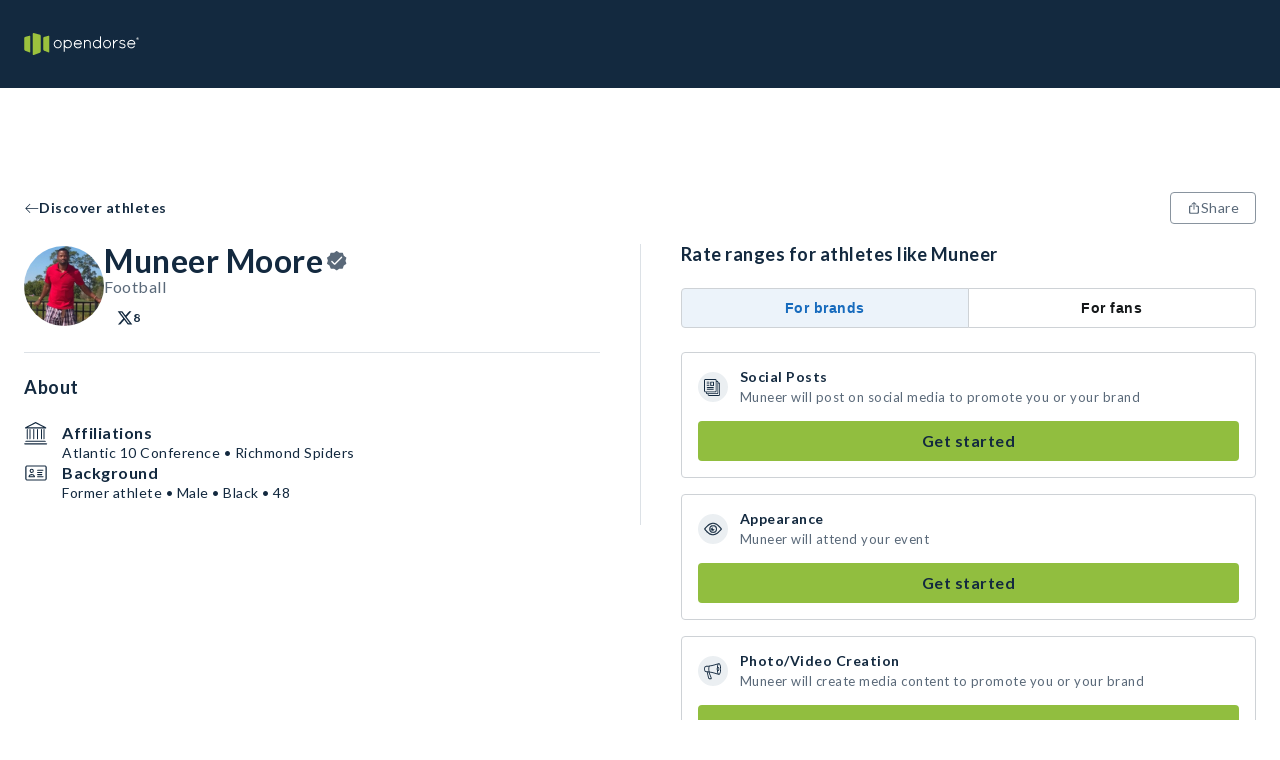

--- FILE ---
content_type: application/javascript; charset=UTF-8
request_url: https://opendorse.com/_next/static/chunks/124-6bd5aa46cbdb2baa.js
body_size: 31439
content:
"use strict";(self.webpackChunk_N_E=self.webpackChunk_N_E||[]).push([[124],{79210:function(e,t,a){var r,n=a(67294);function o(){return(o=Object.assign?Object.assign.bind():function(e){for(var t=1;t<arguments.length;t++){var a=arguments[t];for(var r in a)Object.prototype.hasOwnProperty.call(a,r)&&(e[r]=a[r])}return e}).apply(this,arguments)}t.Z=function(e){return n.createElement("svg",o({width:20,height:20,viewBox:"0 0 20 20",fill:"none",xmlns:"http://www.w3.org/2000/svg"},e),r||(r=n.createElement("path",{d:"m19.354 10.146-6-6a.5.5 0 0 0-.707.707l5.146 5.146H1.5a.5.5 0 0 0 0 1h16.293l-5.146 5.146a.5.5 0 0 0 .708.707l6-6a.5.5 0 0 0 0-.707z"})))}},16972:function(e,t,a){var r,n=a(67294);function o(){return(o=Object.assign?Object.assign.bind():function(e){for(var t=1;t<arguments.length;t++){var a=arguments[t];for(var r in a)Object.prototype.hasOwnProperty.call(a,r)&&(e[r]=a[r])}return e}).apply(this,arguments)}t.Z=function(e){return n.createElement("svg",o({width:14,height:15,viewBox:"0 0 14 15",fill:"none",xmlns:"http://www.w3.org/2000/svg"},e),r||(r=n.createElement("path",{fillRule:"evenodd",clipRule:"evenodd",d:"M7 .5a7 7 0 0 0-.296 13.994V9.542H5.542V7.889h1.162V6.786c0-1.392.583-2.203 2.352-2.203H10.5v1.653h-.865c-.69 0-.788.225-.788.669v.984H10.5l-.196 1.653H8.847v4.712A7 7 0 0 0 7 .5Zm.034 14h-.068.068Z",fill:"#5A6979"})))}},84218:function(e,t,a){var r,n,o,i=a(67294);function l(){return(l=Object.assign?Object.assign.bind():function(e){for(var t=1;t<arguments.length;t++){var a=arguments[t];for(var r in a)Object.prototype.hasOwnProperty.call(a,r)&&(e[r]=a[r])}return e}).apply(this,arguments)}t.Z=function(e){return i.createElement("svg",l({width:14,height:15,viewBox:"0 0 14 15",fill:"none",xmlns:"http://www.w3.org/2000/svg"},e),i.createElement("mask",{id:"a",style:{maskType:"alpha"},maskUnits:"userSpaceOnUse",x:0,y:0,width:14,height:15},r||(r=i.createElement("path",{fillRule:"evenodd",clipRule:"evenodd",d:"M0 14.5h14V.5H0v14Z",fill:"#fff"}))),n||(n=i.createElement("g",{mask:"url(#a)"},i.createElement("path",{fillRule:"evenodd",clipRule:"evenodd",d:"M7 .5C5.099.5 4.86.508 4.114.542c-.745.034-1.254.152-1.7.326-.46.178-.85.418-1.24.807-.388.39-.628.78-.806 1.24-.174.445-.292.954-.326 1.7C.008 5.36 0 5.6 0 7.5c0 1.901.008 2.14.042 2.886.034.745.152 1.254.326 1.7.178.46.418.85.807 1.24.389.389.78.628 1.24.807.445.173.954.292 1.699.325.747.035.985.043 2.886.043 1.901 0 2.14-.008 2.886-.043.745-.033 1.254-.152 1.7-.325.46-.179.85-.418 1.24-.807.388-.39.628-.78.806-1.24.174-.446.292-.955.326-1.7.034-.746.042-.985.042-2.886 0-1.901-.008-2.14-.042-2.887-.034-.745-.152-1.254-.325-1.699a3.432 3.432 0 0 0-.808-1.24c-.39-.39-.78-.629-1.24-.807-.445-.174-.954-.292-1.699-.326C9.14.508 8.901.5 7 .5Zm0 1.261c1.869 0 2.09.007 2.829.041.682.031 1.053.145 1.3.241.326.127.56.279.804.524.245.245.397.478.524.805.096.246.21.617.24 1.3.035.738.042.96.042 2.829 0 1.869-.007 2.09-.041 2.829-.031.682-.145 1.053-.241 1.3-.127.326-.279.56-.524.804a2.168 2.168 0 0 1-.805.524c-.246.096-.617.21-1.3.241-.737.034-.959.041-2.828.041-1.87 0-2.09-.007-2.829-.04-.682-.032-1.053-.146-1.3-.242a2.168 2.168 0 0 1-.804-.524 2.17 2.17 0 0 1-.524-.804c-.096-.247-.21-.618-.241-1.3-.034-.739-.04-.96-.04-2.83 0-1.869.006-2.09.04-2.828.031-.683.145-1.054.241-1.3.127-.327.279-.56.524-.805s.478-.397.805-.524c.246-.096.617-.21 1.3-.241.737-.034.959-.04 2.828-.04Z",fill:"#5A6979"}))),o||(o=i.createElement("path",{fillRule:"evenodd",clipRule:"evenodd",d:"M7.002 9.77a2.273 2.273 0 1 1 0-4.545 2.273 2.273 0 0 1 0 4.545Zm0-5.773a3.501 3.501 0 1 0 0 7.003 3.501 3.501 0 0 0 0-7.003ZM10.773 4.267a.539.539 0 1 1-1.078 0 .539.539 0 0 1 1.078 0Z",fill:"#5A6979"})))}},69304:function(e,t,a){var r,n=a(67294);function o(){return(o=Object.assign?Object.assign.bind():function(e){for(var t=1;t<arguments.length;t++){var a=arguments[t];for(var r in a)Object.prototype.hasOwnProperty.call(a,r)&&(e[r]=a[r])}return e}).apply(this,arguments)}t.Z=function(e){return n.createElement("svg",o({width:24,height:24,viewBox:"0 0 24 24",fill:"none",xmlns:"http://www.w3.org/2000/svg"},e),r||(r=n.createElement("g",{fillRule:"evenodd"},n.createElement("rect",{fill:"#5A6979",width:24,height:24,rx:12}),n.createElement("path",{d:"M8.918 18.285v-8.29H6.163v8.29h2.755zM7.54 8.865c.961 0 1.56-.637 1.56-1.433C9.08 6.62 8.5 6 7.558 6 6.616 6 6 6.619 6 7.432c0 .796.598 1.432 1.522 1.432h.018zm2.902 9.42h2.755v-4.63c0-.247.018-.494.091-.672.2-.495.652-1.007 1.414-1.007.996 0 1.395.76 1.395 1.874v4.435h2.755v-4.753c0-2.546-1.36-3.73-3.172-3.73-1.486 0-2.138.83-2.501 1.396h.018V9.996h-2.755c.037.778 0 8.289 0 8.289z",fill:"#FFF"}))))}},43852:function(e,t,a){var r,n=a(67294);function o(){return(o=Object.assign?Object.assign.bind():function(e){for(var t=1;t<arguments.length;t++){var a=arguments[t];for(var r in a)Object.prototype.hasOwnProperty.call(a,r)&&(e[r]=a[r])}return e}).apply(this,arguments)}t.Z=function(e){return n.createElement("svg",o({xmlns:"http://www.w3.org/2000/svg",width:14,height:14,viewBox:"0 0 14 14",fill:"none"},e),r||(r=n.createElement("path",{fill:"#5A6979",d:"M10.69 1.11h1.968L8.36 6.024l5.058 6.686h-3.96L6.355 8.655l-3.55 4.056H.838l4.598-5.256L.583 1.11h4.061l2.804 3.707L10.69 1.11ZM10 11.533h1.09L4.051 2.226h-1.17L10 11.533Z"})))}},88816:function(e,t,a){a.d(t,{H:function(){return h}});var r=a(85893),n=a(67294),o=a(32213),i=a(186),l=a(62074),s=a(14578);let c=(0,i.F4)(["0%{opacity:0;visibility:visible;transition-timing-function:ease-in;transform:translate(0,50%);}15%{opacity:1;}90%{opacity:1;}100%{opacity:0;transition-timing-function:ease-out;}"]),d=(0,i.ZP)(l.X).withConfig({componentId:"sc-8280c349-0"})(["border:1px solid ",";border-radius:4px;box-shadow:0 2px 9px ",";position:absolute;background-color:"," !important;color:",";text-decoration:none;visibility:hidden;animation-name:",";animation-duration:",";z-index:2002;width:auto;height:auto;padding:"," ",";justify-content:center;align-items:center;margin:-30px 0;text-align:center;p{margin:0;}",""],e=>e.theme.contrast50,e=>e.theme.shadow,e=>e.theme.contrast,e=>e.theme.brandWhite,e=>e.isActive?c:"none",e=>"".concat(e.duration,"s"),e=>e.theme.spaceOneQuarter,e=>e.theme.spaceOneHalf,s.zr),h=e=>{let{message:t,renderChildren:a,duration:i=5}=e,[l,s]=(0,n.useState)(!1);return(0,r.jsxs)(o.Z,{align:"center",children:[(0,r.jsx)(d,{isActive:l,duration:i,children:(0,r.jsx)("p",{children:t})}),a(()=>{s(!0),setTimeout(()=>s(!1),1e3*i+100)})]})}},28201:function(e,t,a){a.d(t,{A:function(){return g},S:function(){return v}});var r=a(85893),n=a(86896),o=a(32269),i=a(62074),l=a(72076),s=a(56470),c=a(32213),d=a(14578),h=a(186);let u=h.ZP.div.withConfig({componentId:"sc-3bb312d1-0"})(["width:",";min-width:",";height:",";min-height:",";position:relative;border-radius:100%;overflow:hidden;margin-right:",";"],e=>{var t;return null!==(t="".concat(e.width,"px"))&&void 0!==t?t:e.theme.spaceTwo},e=>{var t;return null!==(t="".concat(e.width,"px"))&&void 0!==t?t:e.theme.spaceTwo},e=>{var t;return null!==(t="".concat(e.height,"px"))&&void 0!==t?t:e.theme.spaceTwo},e=>{var t;return null!==(t="".concat(e.height,"px"))&&void 0!==t?t:e.theme.spaceTwo},e=>e.useMargin&&e.theme.spaceSixEighths),p=(0,h.ZP)(d.xv).withConfig({componentId:"sc-3bb312d1-1"})(["margin-top:",";"],e=>e.theme.spaceOneEighth),g=e=>{let{imageUrl:t=o.tL,imageAlt:a,title:h,subtitle:g,titleRenderer:m,objectFit:f,justify:v,useMargin:b=!0,height:x,width:w}=e,y=(0,n.Z)();return t=(t=null!=t?t:o.tL)||o.tL,(0,r.jsxs)(i.X,{align:"center",justify:v,children:[(0,r.jsx)(u,{useMargin:b,height:x,width:w,children:(0,r.jsx)(l.G,{alt:null!=a?a:y.formatMessage(s.Z.chipImageAlt),src:t,width:null!=w?w:32,height:null!=x?x:32,objectFit:null!=f?f:"cover"})}),(0,r.jsxs)(c.Z,{children:[m?m(h):(0,r.jsx)(d.xv,{size:d.Bf.large,children:h}),(0,r.jsx)(p,{whiteSpace:"nowrap",size:d.Bf.small,children:g})]})]})};var m=a(94654),f=a.n(m);let v=e=>{let t=e.toLowerCase();return function(a){var n;let o=null!==(n=null==a?void 0:a.split(" "))&&void 0!==n?n:[],i=f()(o,(a,n)=>{let o=[];return a.toLowerCase().startsWith(t)&&(o.push((0,r.jsx)(d.xv,{display:"inline",weight:d.U9.bold,size:d.Bf.large,children:a.slice(0,e.length)},"".concat(n,"-highlighted"))),a=a.slice(e.length)),o.push((0,r.jsx)(d.xv,{display:"inline",size:d.Bf.large,children:"".concat(a," ")},"".concat(n,"-rest"))),o});return(0,r.jsx)("span",{children:i})}}},76154:function(e,t,a){a.d(t,{Dd:function(){return ee}});var r=a(85893),n=a(67294),o=a(86896),i=a(52353),l=a.n(i),s=a(25617),c=a(5178),d=a(56470),h=a(90372),u=a(7886),p=a(14658),g=a(81398),m=a(39766),f=a(20712),v=a(186),b=a(83253),x=a.n(b),w=a(14578),y=a(34087),k=a(62074);let j=v.ZP.div.withConfig({componentId:"sc-e81f939e-0"})(["background-color:","!important;z-index:",";"],e=>e.theme.contrastA80,p.Ql.High),C=(0,v.ZP)(x()).withConfig({componentId:"sc-e81f939e-1"})(["position:absolute;inset:0;padding-bottom:0;background:",";outline:none;overflow:auto;@media ","{width:70%;height:auto;margin:0 auto;inset:40px;max-height:80vh;}@media ","{width:60%;}@media ","{width:40%;max-height:85vh;}"],e=>e.theme.bkgL0,p.L2.tablet,p.L2.desktopSmall,p.L2.desktop),S=v.ZP.div.withConfig({componentId:"sc-e81f939e-2"})([""," "," ",""],e=>e.inModal&&"border-bottom: 1px solid ".concat(e.theme.accentL2,";"),e=>e.inModal&&"padding: ".concat(e.theme.spaceOne," 0;"),e=>e.inModal&&"margin-bottom: ".concat(e.theme.spaceOne,";")),Z=v.ZP.div.withConfig({componentId:"sc-e81f939e-3"})(["position:sticky;top:0;left:0;right:0;z-index:",";background-color:",";border-bottom:1px solid ",";padding:"," ",";margin-bottom:",";"],p.Ql.Medium,e=>e.theme.brandWhite,e=>e.theme.accentL2,e=>e.theme.spaceOne,e=>e.theme.spaceThreeHalves,e=>e.theme.spaceOne),M=v.ZP.div.withConfig({componentId:"sc-e81f939e-4"})(["border-bottom:",";border-top:",";padding:"," 0;margin-bottom:",";"],e=>e.bottomBorder&&"1px solid ".concat(e.theme.accentL2),e=>e.topBorder&&"1px solid ".concat(e.theme.accentL2),e=>e.theme.spaceOne,e=>e.theme.spaceOne),O=v.ZP.div.withConfig({componentId:"sc-e81f939e-5"})(["padding:0 ",";"],e=>e.theme.spaceThreeHalves),E=v.ZP.div.withConfig({componentId:"sc-e81f939e-6"})(["padding:"," 0;",""],e=>e.theme.spaceThreeEighths,e=>e.inModal&&"margin-left: -".concat(e.theme.spaceThreeEighths,";")),P=(0,v.ZP)(w.xv).withConfig({componentId:"sc-e81f939e-7"})(["margin-bottom:",";"],e=>e.theme.spaceOne),L=v.ZP.div.withConfig({componentId:"sc-e81f939e-8"})(["width:100%;margin:"," 0;@media ","{width:","}"],e=>e.theme.spaceSixEighths,p.L2.tablet,e=>e.fullWidth?"100%":"45%"),T=(0,v.ZP)(M).withConfig({componentId:"sc-e81f939e-9"})(["position:sticky;bottom:0;background:",";margin:0;margin-top:",";padding:",";"],e=>e.theme.bkgL0,e=>e.theme.spaceOneHalf,e=>"".concat(e.theme.spaceOne," ").concat(e.theme.spaceThreeHalves)),B=(0,v.ZP)(y.ii).withConfig({componentId:"sc-e81f939e-10"})(["white-space:nowrap;min-height:38px;span{display:none;@media ","{display:block;}}"],p.L2.tablet),I=v.ZP.div.withConfig({componentId:"sc-e81f939e-11"})(["position:relative;margin-left:",";"],e=>e.theme.spaceOne),A=(0,v.ZP)(k.X).withConfig({componentId:"sc-e81f939e-12"})(["position:absolute;top:-9%;left:91%;height:15px;width:15px;background:",";border-radius:50%;color:",";"],e=>e.theme.bkgD1,e=>e.theme.brandWhite),q=v.ZP.div.withConfig({componentId:"sc-e81f939e-13"})(["position:absolute;background:white;width:100%;padding:",";border-radius:",";z-index:",";box-shadow:0 1px 4px rgba(0,0,0,0.25);"],e=>e.theme.spaceOneHalf,e=>e.theme.inputBorderRadius,p.Ql.High),F=(0,v.ZP)(y.sn).withConfig({componentId:"sc-e81f939e-14"})(["margin:auto 0;height:100%;margin-left:",";span{white-space:nowrap;}"],e=>e.theme.spaceThreeHalves);var _=a(12816),W=a(20675),z=a(26023),H=a(47622);let R=e=>{let{title:t,options:a,initialEndIndex:i,toggleFilterOption:l,filterOptionType:s,isFilterSelected:c,fullWidth:h,hasBottomBorder:u=!0,"data-qa":p}=e,g=(0,o.Z)(),[m,f]=(0,n.useState)(()=>i?a.slice(0,i):a);return(0,r.jsxs)(M,{"data-qa":null!=p?p:"filter-modal-content-section",bottomBorder:u,children:[(0,r.jsx)(P,{weight:w.U9.bold,size:w.Bf.large,children:t}),(0,r.jsx)(k.X,{wrap:"wrap",children:m.length&&m.map(e=>{let t=!!e.name&&c(s,e);return(0,r.jsx)(L,{fullWidth:h,children:(0,r.jsx)(_.X,{id:e.filterOption,label:e.name,color:_.d.secondary,onChange:()=>l(s,t,e),"data-qa":"modal-content-section-checkbox",checked:t})},e.filterOption)})}),i&&m.length!==a.length&&(0,r.jsx)(y.sn,{title:g.formatMessage(d.Z.showMore),iconPosition:H.q.Right,iconElement:(0,r.jsx)(z.XB,{icon:z.R2.Chevron,height:18,width:18,alt:g.formatMessage(d.Z.chevronIcon)}),color:W.pv.secondary,onClick:()=>{f(a)},"data-qa":"filter-modal-show-more-button"})]})},X=e=>{let{clearFilters:t,triggerSearch:a,"data-qa":n}=e,i=(0,o.Z)();return(0,r.jsx)(T,{"data-qa":null!=n?n:"filter-modal-footer",topBorder:!0,children:(0,r.jsxs)(k.X,{justify:"space-between",children:[(0,r.jsx)(y.sn,{title:i.formatMessage(d.Z.clearFilters),color:W.pv.secondary,"data-qa":"modal-filter-clear-filters-button",onClick:t}),(0,r.jsx)(y.gg,{title:i.formatMessage(d.Z.showResults),color:W.fE.secondary,shape:W.jL.square,"data-qa":"modal-filter-show-results-button",onClick:a})]})})};var D=a(74200),V=a(51350),N=a(44012),U=a(50879),Q=a(5974);let G=e=>{let{title:t,selectedSort:a=u.Y.DealsCompleted,onSortChanged:n,inModal:o=!0,"data-qa":i}=e,l=Object.entries(u.Y).map(e=>{let[t,a]=e;return{value:a,label:(0,r.jsx)(N.Z,{id:"components.marketplaces.".concat(t)})}});return(0,r.jsxs)(S,{inModal:o,"data-qa":null!=i?i:"filter-modal-content-section",children:[t&&(0,r.jsx)(P,{weight:w.U9.bold,size:w.Bf.large,children:t}),l.map(e=>(0,r.jsx)(E,{inModal:o,children:(0,r.jsx)(U.Z,{"data-qa":"".concat(e.value,"_radio-button"),id:"".concat(e.value,"_radio-button"),name:"".concat(e.value,"_radio-button"),label:e.label,checked:a===e.value,color:Q.S.secondary,onChange:()=>n(e.value)})},"".concat(e.value,"_radio-button")))]})},K=e=>{let{toggleFilterModal:t,clearFilters:a,selectedFilterCount:i,selectedSortOption:l,onSortChange:s,"data-qa":h}=e,u=(0,o.Z)(),g=(0,n.useRef)(null),[m,f]=(0,n.useState)(!1),v=e=>{f(!1),s(e)};return(0,V.O)(g,()=>f(!1),m&&!(0,p.Mw)(p._G.Tablet)),(0,r.jsxs)(k.X,{align:"center",children:[i>0&&(0,r.jsx)(D._G,{on:p.L2.tablet,children:(0,r.jsx)(F,{title:u.formatMessage(d.Z.clearFilters),onClick:()=>{f(!1),a()},"data-qa":h?"".concat(h,"-clear-filter-button"):"filter-modal-trigger-clear-filter-button",color:W.pv.contrast})}),(0,r.jsxs)(I,{children:[i>0&&(0,r.jsx)(A,{justify:"center",align:"center",children:(0,r.jsx)(w.xv,{size:w.Bf.xsmall,color:"#FFFFFF",children:i})}),(0,r.jsx)(B,{title:u.formatMessage(d.Z.filters),size:W.qE.small,color:W.Wx.contrast50,shape:W.jL.square,iconElement:(0,r.jsx)(z.XB,{icon:z.R2.Filter,height:20,width:20,alt:u.formatMessage(d.Z.filterIcon)}),"data-qa":h?"".concat(h,"-filter-button"):"filter-modal-trigger-button",onClick:t})]}),(0,r.jsx)(D._G,{on:p.L2.tablet,children:(0,r.jsxs)(I,{ref:g,children:[(0,r.jsx)(B,{title:"".concat(u.formatMessage(d.Z.sort),": ").concat(u.formatMessage({id:"components.marketplaces.".concat(l)})),onClick:()=>f(!m),"data-qa":h?"".concat(h,"-sort-button"):"filter-modal-trigger-sort-button",color:W.Wx.contrast50,shape:W.jL.square,size:W.qE.small,iconElement:(0,r.jsx)(z.XB,{icon:l!==c.Y7.PriceLowToHigh?z.R2.SortDesc:z.R2.SortAsc,height:20,width:20,alt:l!==c.Y7.PriceLowToHigh?z.R2.SortDesc:z.R2.SortAsc})}),m&&(0,r.jsx)(q,{children:(0,r.jsx)(G,{inModal:!1,selectedSort:l,onSortChanged:e=>v(e)})})]})})]})},Y=e=>{let{title:t,closeModal:a,"data-qa":n}=e,i=(0,o.Z)();return(0,r.jsx)(Z,{"data-qa":null!=n?n:"filter-modal-header",children:(0,r.jsxs)(k.X,{justify:"space-between",align:"center",children:[(0,r.jsx)(w.xv,{weight:w.U9.bold,size:w.Bf.large,children:t}),(0,r.jsx)(y.sn,{iconElement:(0,r.jsx)(z.XB,{icon:z.R2.Close,height:20,width:20,alt:i.formatMessage(d.Z.filterIcon)}),onClick:a,"data-qa":"filter-modal-close-button"})]})})},$={[c.eX.ZeroToFiftyDollars]:{min:0,max:50},[c.eX.FiftyToTwoHundredDollars]:{min:50,max:200},[c.eX.TwoHundredToThreeHundredDollars]:{min:200,max:300},[c.eX.ThreeHundredPlusDollars]:{min:300}},J=(e,t,a)=>{var r;if(!$[a])return!1;let n=$[a],o=null!==(r=n.max)&&void 0!==r?r:1/0,i=n.min<=e&&t<=o,l=e<=n.min&&o<=t;return i||l},ee=e=>{let{"data-qa":t,sportsFilterOptions:a,priceFilterOptions:i,offeringsFilterOptions:v,identifiersFilterOptions:b,advancedFilterOptions:x}=e,w=(0,o.Z)(),{search:y,searchState:k}=(0,h.Rx)(),[S,Z]=(0,n.useState)(!1),[M,E]=(0,n.useState)([]),[P,L]=(0,n.useState)([]),[T,B]=(0,n.useState)([]),[I,A]=(0,n.useState)([]),[q,F]=(0,n.useState)([]),[_,W]=(0,n.useState)(0),[z,H]=(0,n.useState)(u.Y.DealsCompleted),D=(0,s.I0)();(0,m.N)((0,p.Mw)(p._G.Tablet)&&S);let V=(e,t)=>{if(l()(e))return L([]),{priceLength:0};let a=[c.eX.ZeroToFiftyDollars,c.eX.FiftyToTwoHundredDollars,c.eX.TwoHundredToThreeHundredDollars,c.eX.ThreeHundredPlusDollars].filter(a=>J(e,null!=t?t:1/0,a));return L(a),{priceLength:a.length}},N=(e,t)=>{let a=[...e?[c.eX.ShowAthletesNotOptedInToDeals]:[],...t?[c.eX.ShowUnclaimedAccounts]:[]];return F(a),{advancedLength:a.length}},U=(0,n.useCallback)(()=>{var e,t,a,r,n,o,i,l,s,c;E(null!==(r=k.sports)&&void 0!==r?r:[]),B(null!==(n=k.offerings)&&void 0!==n?n:[]),A(null!==(o=k.accountIdentifiers)&&void 0!==o?o:[]);let{advancedLength:d}=N(k.showAthletesNotOptedInToDeals,k.showUnclaimedAccounts),{priceLength:h}=V(k.priceMin,k.priceMax);W((null!==(i=null===(e=k.sports)||void 0===e?void 0:e.length)&&void 0!==i?i:0)+h+(null!==(l=null===(t=k.offerings)||void 0===t?void 0:t.length)&&void 0!==l?l:0)+d+(null!==(s=null===(a=k.accountIdentifiers)||void 0===a?void 0:a.length)&&void 0!==s?s:0)),H(null!==(c=null==k?void 0:k.orderBy)&&void 0!==c?c:u.Y.DealsCompleted)},[k.sports,k.offerings,k.priceMin,k.priceMax,k.accountIdentifiers,k.showAthletesNotOptedInToDeals,k.showUnclaimedAccounts,k.orderBy]);(0,n.useEffect)(()=>{U()},[U]);let Q=(e,t)=>{switch(e){case c.Wx.Sport:return!!M.find(e=>e===t.name);case c.Wx.Price:return!!P.find(e=>e===t.filterOption);case c.Wx.Offerings:return!!T.find(e=>e===t.name);case c.Wx.Identifiers:return!!I.find(e=>e===t.filterOption);case c.Wx.Advanced:return!!q.find(e=>e===t.filterOption);default:return!1}},ee=()=>{Z(!1)},et=e=>{if(0===e.length)return;let t=e.map(e=>{var t;return null===(t=$[e])||void 0===t?void 0:t.min}).filter(e=>!l()(e));return t.length>0?Math.min(...t):void 0},ea=e=>{if(0===e.length)return;let t=Math.max(...e.map(e=>{var t,a;return null!==(a=null===(t=$[e])||void 0===t?void 0:t.max)&&void 0!==a?a:1/0}).filter(e=>!l()(e)));return t===1/0?void 0:t},er=()=>{D((0,f.L9)({name:f.FP.FILTER_MODAL_SHOW_RESULTS,filter_modal_selected_sports:M,filter_modal_selected_offerings:T,filter_modal_selected_identifiers:I,filter_modal_selected_priceMin:et(P),filter_modal_selected_priceMax:ea(P),filter_modal_selected_show_athletes_not_opted_in_to_deals:q.includes(c.eX.ShowAthletesNotOptedInToDeals),filter_modal_selected_show_unclaimed_accounts:q.includes(c.eX.ShowUnclaimedAccounts)}))},en=e=>{y({sports:M,offerings:T,accountIdentifiers:I,priceMin:et(P),priceMax:ea(P),showAthletesNotOptedInToDeals:q.includes(c.eX.ShowAthletesNotOptedInToDeals),showUnclaimedAccounts:q.includes(c.eX.ShowUnclaimedAccounts),athlete_page:g.xy.athlete_page,orderBy:null!=e?e:z},{searchType:g.Sc.Athlete}),W(M.length+P.length+T.length+q.length),ee()},eo=()=>{y({sports:void 0,priceMin:void 0,priceMax:void 0,offerings:void 0,accountIdentifiers:void 0,showAthletesNotOptedInToDeals:!1,showUnclaimedAccounts:!1,athlete_page:g.xy.athlete_page,orderBy:g.xy.orderBy},{searchType:g.Sc.Athlete}),L([]),E([]),B([]),A([]),F([]),W(0),H(u.Y.DealsCompleted)},ei=(e,t,a,r)=>{a(e?r.filter(e=>e!==t):[...r,t])},el=(e,t,a)=>{switch(e){case c.Wx.Sport:ei(t,a.name,E,M);break;case c.Wx.Price:ei(t,a.filterOption,L,P);break;case c.Wx.Offerings:ei(t,a.name,B,T);case c.Wx.Identifiers:ei(t,a.filterOption,A,I);break;case c.Wx.Advanced:ei(t,a.filterOption,F,q)}},es=e=>{H(e),en(e)};return(0,r.jsxs)(r.Fragment,{children:[(0,r.jsx)(K,{toggleFilterModal:()=>Z(!S),clearFilters:eo,selectedFilterCount:_,selectedSortOption:z,onSortChange:e=>es(e)}),p.S_?(0,r.jsxs)(C,{isOpen:S,onRequestClose:()=>ee(),shouldCloseOnEsc:!0,shouldCloseOnOverlayClick:!0,overlayElement:(e,t)=>(0,r.jsx)(j,{...e,children:t}),appElement:[],data:{qa:null!=t?t:"filter-modal-component"},children:[(0,r.jsx)(Y,{title:w.formatMessage(d.Z.filters),closeModal:ee}),(0,r.jsxs)(O,{children:[(0,p.Mw)(p._G.Tablet)&&(0,r.jsx)(G,{title:w.formatMessage(d.Z.sort),selectedSort:z,onSortChanged:e=>H(e)}),S&&i&&i.length>0&&(0,r.jsx)(R,{"data-qa":"filter-modal-content-section-price",title:w.formatMessage(d.Z.price),options:i,toggleFilterOption:el,filterOptionType:c.Wx.Price,isFilterSelected:Q}),S&&v&&v.length>0&&(0,r.jsx)(R,{"data-qa":"filter-modal-content-section-offerings",title:w.formatMessage(d.Z.offerings),options:v,initialEndIndex:4,toggleFilterOption:el,filterOptionType:c.Wx.Offerings,isFilterSelected:Q}),S&&a&&a.length>0&&(0,r.jsx)(R,{"data-qa":"filter-modal-sports-filter-section",title:w.formatMessage(d.Z.sports),options:a,initialEndIndex:6,toggleFilterOption:el,filterOptionType:c.Wx.Sport,isFilterSelected:Q}),b&&b.length>0&&(0,r.jsx)(R,{"data-qa":"filter-modal-content-section-identifiers",title:w.formatMessage(d.Z.identifiers),options:b,initialEndIndex:4,toggleFilterOption:el,filterOptionType:c.Wx.Identifiers,isFilterSelected:Q}),x&&x.length>0&&(0,r.jsx)(R,{title:w.formatMessage(d.Z.advanced),options:x,initialEndIndex:6,toggleFilterOption:el,filterOptionType:c.Wx.Advanced,isFilterSelected:Q,hasBottomBorder:!1,fullWidth:!0})]}),(0,r.jsx)(X,{triggerSearch:()=>{er(),en()},clearFilters:eo})]}):null]})}},95822:function(e,t,a){a.d(t,{$_:function(){return et}});var r,n,o,i,l,s,c=a(85893),d=a(74200),h=a(56470),u=a(32269);(r=n||(n={})).SolutionsFor="Solutions for",r.Company="Company",r.Support="Support";let p={"Solutions for":{ctaLinks:[{message:h.Z.athletes,href:"".concat(u.KW).concat(u.jk.Athletes)},{message:h.Z.brands,href:"".concat(u.Rl).concat(u.jk.Brands)},{message:h.Z.sponsors,href:"".concat(u.Rl).concat(u.jk.Sponsors)},{message:h.Z.collectives,href:"".concat(u.Rl).concat(u.jk.Collectives)},{message:h.Z.schools,href:"".concat(u.Rl).concat(u.jk.Schools)}]},Company:{ctaLinks:[{message:h.Z.aboutUs,href:"".concat(u.KW).concat(u.jk.About)},{message:h.Z.careers,href:"".concat(u.KW).concat(u.jk.Careers)},{message:h.Z.blog,href:"".concat(u.KW).concat(u.jk.Blog)}]},Support:{ctaLinks:[{message:h.Z.help,href:"".concat(u.yt)},{message:h.Z.contactUs,href:"".concat(u.KW).concat(u.jk.Contact)}]}},g=Object.values(n),m=[{message:h.Z.termsOfUse,href:"".concat(u.KW).concat(u.jk.TermsOfUse)},{message:h.Z.privacyPolicy,href:"".concat(u.KW).concat(u.jk.Privacy)},{message:h.Z.subscriptionTerms,href:"".concat(u.KW).concat(u.jk.SubscriptionTerms)}],f=()=>g.map(e=>({title:e,ctaLinks:p[e].ctaLinks}));var v=a(86896),b=a(14578),x=a(88961),w=a(186),y=a(62074),k=a(32213),j=a(14658),C=a(12549);let S={twitter:(0,w.iv)(["background:",";& svg > path{fill:",";}"],d.wE.contrast,d.wE.brandWhite),linkedin:(0,w.iv)(["background:",";& svg rect{fill:",";}"],d.wE.brandWhite,d.wE.contrast),facebook:(0,w.iv)(["background:",";& svg > path{fill:",";}"],d.wE.brandWhite,d.wE.contrast),instagram:(0,w.iv)(["background:",";& svg *{fill:",";}"],d.wE.contrast,d.wE.brandWhite)},Z=e=>S[e],M=w.ZP.footer.withConfig({componentId:"sc-ee2947c-0"})(["background:",";"],e=>e.theme.bkgL1),O=(0,w.ZP)(y.X).withConfig({componentId:"sc-ee2947c-1"})(["",";"],d.qx),E=(0,w.ZP)(k.Z).withConfig({componentId:"sc-ee2947c-2"})(["width:100%;margin-top:",";order:2;@media ","{order:1;width:auto;margin-right:",";margin-top:0;}"],e=>e.theme.spaceTwoAndAQuarter,j.L2.desktopSmall,e=>e.theme.spaceFour),P=(0,w.ZP)(k.Z).withConfig({componentId:"sc-ee2947c-3"})(["order:1;@media ","{width:33%;margin-left:auto;}"],j.L2.desktopSmall),L=(0,w.ZP)(b.xv).withConfig({componentId:"sc-ee2947c-4"})(["margin-top:",";"],e=>e.theme.spaceThreeHalves),T=(0,w.ZP)(b.xv).withConfig({componentId:"sc-ee2947c-5"})(["margin-bottom:",";"],e=>e.theme.spaceSixEighths),B=(0,w.ZP)(b.xv).withConfig({componentId:"sc-ee2947c-6"})(["",";margin:",";line-height:24px;@media ","{",";}"],e=>(0,C.yv)(e.fontSizeMobile||e.size),e=>"".concat(e.theme.spaceSixEighths," 0"),j.L2.desktopSmall,e=>(0,C.yv)(e.size)),I=w.ZP.span.withConfig({componentId:"sc-ee2947c-7"})(["cursor:pointer;& svg path.st1{fill:",";}"],e=>e.theme.brandGray),A=(0,w.ZP)(y.X).withConfig({componentId:"sc-ee2947c-8"})(["margin-top:",";"],e=>e.theme.spaceThreeHalves),q=w.ZP.a.withConfig({componentId:"sc-ee2947c-9"})(["cursor:pointer;display:flex;justify-content:center;align-items:center;height:32px;width:32px;border-radius:50%;margin:",";&:first-child{margin-left:0;}",""],e=>"0 ".concat(e.theme.spaceOneHalf),e=>Z(e.icon)),F=(0,w.ZP)(y.X).withConfig({componentId:"sc-ee2947c-10"})(["width:100%;margin-bottom:",";@media ","{width:33%;margin-bottom:0;}"],e=>e.theme.spaceThreeHalves,j.L2.desktopSmall),_=(0,w.ZP)(B).withConfig({componentId:"sc-ee2947c-11"})(["margin:",";&:first-child{margin-left:0;}"],e=>"0 ".concat(e.theme.spaceSixEighths)),W=(0,w.ZP)(b.xv).withConfig({componentId:"sc-ee2947c-12"})(["",";@media ","{",";}"],e=>(0,C.yv)(e.sizeMobile),j.L2.desktopSmall,e=>(0,C.yv)(e.size));var z=a(26023),H=a(43852),R=a(16972),X=a(69304),D=a(84218);let V=()=>{let e=(0,v.Z)();return(0,c.jsxs)(A,{"data-qa":"footer-social-icons",children:[(0,c.jsx)(q,{icon:z.Cr.Twitter,href:u.cf,target:"_blank","aria-label":"".concat(z.Cr.Twitter," link"),children:(0,c.jsx)(H.Z,{height:18,width:18,alt:e.formatMessage(h.Z.socialIcon,{network:"".concat(e.formatMessage(h.Z.twitter))}),"data-qa":"social-icon-twitter"})}),(0,c.jsx)(q,{icon:z.Cr.Facebook,href:u.YW,target:"_blank","aria-label":"".concat(z.Cr.Facebook," link"),children:(0,c.jsx)(R.Z,{height:32,width:32,alt:e.formatMessage(h.Z.socialIcon,{network:"".concat(e.formatMessage(h.Z.facebook))}),"data-qa":"social-icon-facebook"})}),(0,c.jsx)(q,{icon:z.Cr.Instagram,href:u.zX,target:"_blank","aria-label":"".concat(z.Cr.Instagram," link"),children:(0,c.jsx)(D.Z,{height:20,width:20,alt:e.formatMessage(h.Z.socialIcon,{network:"".concat(e.formatMessage(h.Z.instagram))}),"data-qa":"social-icon-instagram"})}),(0,c.jsx)(q,{icon:z.Cr.Linkedin,href:u.Zl,target:"_blank","aria-label":"".concat(z.Cr.Linkedin," link"),children:(0,c.jsx)(X.Z,{height:32,width:32,alt:e.formatMessage(h.Z.socialIcon,{network:"".concat(e.formatMessage(h.Z.linkedin))}),"data-qa":"social-icon-linkedin"})})]})};var N=a(67294);function U(){return(U=Object.assign?Object.assign.bind():function(e){for(var t=1;t<arguments.length;t++){var a=arguments[t];for(var r in a)Object.prototype.hasOwnProperty.call(a,r)&&(e[r]=a[r])}return e}).apply(this,arguments)}var Q=function(e){return N.createElement("svg",U({id:"Layer_1",xmlns:"http://www.w3.org/2000/svg",x:0,y:0,viewBox:"0 0 502.7 96",style:{enableBackground:"new 0 0 502.7 96"},xmlSpace:"preserve"},e),o||(o=N.createElement("style",null,".st0{fill:#9bc13d}.st1{fill:#fff}")),i||(i=N.createElement("path",{className:"st0",d:"M68.8 7.3 41 .1c-1.9-.5-3.5.7-3.5 2.7v90.7c0 2 1.5 3 3.3 2.3l28-10.5c1.8-.7 3.3-2.8 3.3-4.8V11.7c.2-1.9-1.4-3.9-3.3-4.4M87.1 16.9l19.4-5c1.9-.5 3.4.7 3.4 2.7v67.1c0 2-1.5 3-3.3 2.3L87 76.7c-1.8-.7-3.3-2.8-3.3-4.8V21.4c-.1-2 1.5-4 3.4-4.5M3.4 16.9l19.4-5c1.9-.5 3.5.7 3.5 2.7v67.1c0 2-1.5 3-3.3 2.3L3.3 76.7C1.5 76 0 73.9 0 71.9V21.4c0-2 1.5-4 3.4-4.5"})),l||(l=N.createElement("path",{className:"st1",d:"M146.9 62.3c-7.3 0-13.2-6.4-13.2-14.2s5.9-14.2 13.2-14.2 13.2 6.4 13.2 14.2c0 7.9-5.9 14.2-13.2 14.2zm0-32.7c-9.7 0-17.6 8.3-17.6 18.6s7.9 18.5 17.6 18.5 17.6-8.3 17.6-18.6-7.9-18.5-17.6-18.5zM204.7 48c0 7.7-6.1 14-13.5 14.1-7.4-.1-13.4-6.4-13.4-14.1v-.6c.3-7.5 6.2-13.4 13.3-13.4 7.5.1 13.6 6.3 13.6 14zm-13.5-18.4c-5.1 0-10 2.3-13.3 6.2v-4c0-1.2-1-2.2-2.3-2.2-1.2 0-2.2 1-2.2 2.2v47.9c0 1.2 1 2.2 2.2 2.2 1.3 0 2.3-1 2.3-2.2V60.2c3.3 4 8.2 6.3 13.3 6.3 9.9 0 18-8.3 18-18.5 0-10.1-8.1-18.4-18-18.4zM235.4 34c6.3 0 11.8 4.6 13.1 10.9h-26.4c1.5-6.4 6.9-10.9 13.3-10.9zm0-4.4c-9.9 0-18 8.4-18 18.6s8.1 18.5 18 18.5c6.1 0 11.7-3.1 15-8.4.6-1 .3-2.3-.7-3.1-.5-.3-1.1-.4-1.7-.2-.5.1-1 .5-1.3 1-2.4 3.9-6.7 6.4-11.3 6.4-7.2 0-13.1-5.7-13.6-13.1h29.3c1.2 0 2.2-.9 2.2-2.1v-.3c-.8-9.9-8.4-17.3-17.9-17.3zM277.3 29.7c-4.1 0-8 1.7-10.8 4.6v-2.4c0-1.2-1-2.2-2.1-2.2-1.2 0-2.2 1-2.2 2.2v33.3l.1.1c0 .1 0 .2.1.4.3.5.8 1 1.4 1.1h.6c.7 0 1.3-.3 1.6-.8.3-.3.4-.7.5-1V44.9c.1-5.9 5-10.8 10.8-10.8 5.9 0 10.8 4.8 10.8 10.8v19.7c0 1.2 1 2.2 2.2 2.2s2.2-1 2.2-2.2V44.9c-.1-8.4-6.9-15.2-15.2-15.2zM319.2 34.1c7.3 0 13.2 6 13.5 13.6v1.2c-.3 7.5-6.2 13.4-13.5 13.4-7.4 0-13.5-6.3-13.5-14 0-7.9 6.1-14.2 13.5-14.2zm15.8-20c-1.3 0-2.3 1-2.3 2.2V36c-3.4-4-8.3-6.3-13.5-6.3-9.9 0-18 8.4-18 18.6s8.1 18.5 18 18.5c5.3 0 10.1-2.3 13.5-6.2v4c0 1.2 1 2.2 2.3 2.2 1.2 0 2.2-1 2.2-2.2V16.3c0-1.2-1-2.2-2.2-2.2zM363.6 62.4c-7.3 0-13.2-6.4-13.2-14.2S356.3 34 363.6 34c7.3 0 13.2 6.4 13.2 14.2 0 7.9-5.9 14.2-13.2 14.2zm0-32.7c-9.7 0-17.6 8.3-17.6 18.6 0 10.2 7.9 18.6 17.6 18.6s17.6-8.3 17.6-18.6-7.9-18.6-17.6-18.6zM409.1 29.7c-7.6 0-12.4 5.3-14.6 8.7v-6.5c0-1.2-1-2.2-2.1-2.2-1.3 0-2.3.9-2.3 2.2v32.6c0 1.3 1 2.2 2.3 2.2 1.2 0 2.1-1 2.1-2.2V48.6c0-.1 0-.2.1-.5.6-1.8 2-5.3 4.3-8.3 3-3.9 6.3-5.8 10.2-5.8 1.2 0 2.2-1 2.2-2.2 0-1.1-1-2.1-2.2-2.1zM440.7 48.3c-2.8-1.5-5.7-2.5-9-3h-.1c-3.1-.5-5.6-1.3-7.2-2.4-1.4-1.1-1.9-2-1.9-3.3 0-1.4.8-2.7 2.1-3.8 1.6-1.3 3.9-2 6.6-2 3.3 0 5.9 1.7 8.4 3.4l.2.2c.5.3 1.1.4 1.6.3.6-.1 1.1-.5 1.4-.9.6-1 .4-2.4-.6-3.1l-.1-.1c-2.8-1.7-6.2-3.9-10.9-3.9-3.6 0-6.7.9-9.1 2.5-2.6 1.9-4.1 4.6-4.1 7.4 0 2.8 1.5 5.4 4.1 6.9 2.2 1.6 5.3 2.3 8.3 2.9l.2.1c3.5.6 6 1.5 7.5 2.6 1.7 1.5 2.4 2.5 2.4 4.1 0 1.5-.9 3-2.6 4.1-1.7 1.4-4.1 2.1-6.6 2.1-3.5 0-7.1-1.4-10.8-4.1-.5-.4-1.1-.6-1.7-.5s-1.1.3-1.5.8c-.7.9-.6 2.1.3 3 4.3 3.4 8.9 5.2 13.7 5.3 3.5 0 6.6-1 9.3-3 2.8-2.1 4.3-4.8 4.3-7.7.1-3.2-1.5-6.1-4.2-7.9zM470.4 34c6.3 0 11.8 4.6 13.1 10.9h-26.4c1.5-6.4 6.9-10.9 13.3-10.9zm17.9 12.9c-.8-9.8-8.5-17.3-17.9-17.3-9.9 0-18 8.4-18 18.6s8.1 18.5 18 18.5c6.1 0 11.7-3.1 15-8.4.6-1 .3-2.3-.7-3.1-.5-.3-1.1-.4-1.7-.2-.5.1-1 .5-1.3 1-2.4 3.9-6.7 6.4-11.3 6.4-7.2 0-13.1-5.7-13.6-13.1h29.3c1.2 0 2.2-.9 2.2-2.1v-.3z"})),s||(s=N.createElement("g",null,N.createElement("path",{className:"st1",d:"M502.7 24.5c0 2.9-2.3 5.1-5.2 5.1s-5.2-2.3-5.2-5.1 2.3-5.1 5.2-5.1c3 0 5.2 2.3 5.2 5.1zm-9.1 0c0 2.3 1.7 4.1 4 4.1 2.2 0 3.9-1.8 3.9-4 0-2.3-1.6-4.1-3.9-4.1-2.3-.1-4 1.8-4 4zm3.1 2.6h-1.2V22c.5-.1 1.1-.2 1.9-.2 1 0 1.4.2 1.8.4.3.2.5.6.5 1.1 0 .6-.4 1-1.1 1.2v.1c.5.2.8.6.9 1.2.2.8.2 1.1.4 1.3h-1.2c-.2-.2-.2-.6-.4-1.2-.1-.6-.4-.8-1.1-.8h-.5v2zm0-2.8h.6c.7 0 1.2-.2 1.2-.7s-.3-.8-1.1-.8c-.3 0-.5 0-.7.1v1.4z"}))))};let G=()=>{let e=(0,v.Z)();return(0,c.jsxs)(P,{"data-qa":"footer-content-section",children:[(0,c.jsx)(x.A,{href:u.Z5.Home,target:"_blank",children:(0,c.jsx)(I,{children:(0,c.jsx)(Q,{"data-qa":"opendorse-footer-logo",height:35,width:179,alt:e.formatMessage(h.Z.homeBreadcrumb)})})}),(0,c.jsx)(L,{size:b.Bf.large,children:e.formatMessage(h.Z.footerContentText)}),(0,c.jsx)(V,{})]})},K=(e,t)=>{switch(e){case n.SolutionsFor:return t.formatMessage(h.Z.solutionsFor);case n.Company:return t.formatMessage(h.Z.company);case n.Support:return t.formatMessage(h.Z.support);default:return}},Y=e=>{let{title:t,ctaLinks:a,"data-qa":r}=e,n=(0,v.Z)();return(0,c.jsxs)(E,{"data-qa":r||"footer-cta-section",children:[(0,c.jsx)(T,{weight:b.U9.bold,size:b.Bf.xlarge,children:K(t,n)}),a.map(e=>(0,c.jsx)(B,{size:b.Bf.xlarge,color:d.wE.contrast70,"data-qa":"footer-cta-link",children:(0,c.jsx)("a",{href:e.href,target:"_blank",children:n.formatMessage(e.message)})},e.href))]})};var $=a(50770);let J=()=>{let e=(0,v.Z)();return(0,c.jsx)(F,{"data-qa":"subfooter-cta-links",children:m.map(t=>(0,c.jsx)(_,{size:b.Bf.large,fontSizeMobile:b.Bf.medium,color:d.wE.contrast70,"data-qa":"subfooter-link",children:(0,c.jsx)("a",{target:"_blank",href:t.href,children:e.formatMessage(t.message)})},t.href))})},ee=()=>(0,c.jsxs)(O,{paddingTop:d.wE.spaceThreeHalves,paddingBottom:d.wE.spaceThree,paddingLeft:d.wE.spaceThreeHalves,paddingRight:d.wE.spaceThreeHalves,justify:"space-between",wrap:"wrap-reverse","data-qa":"subfooter",children:[(0,c.jsxs)(W,{size:b.Bf.large,sizeMobile:b.Bf.medium,color:d.wE.contrast70,children:["\xa9 ",(0,$.H8)()," Opendorse, Inc."]}),(0,c.jsx)(J,{})]}),et=()=>(0,c.jsxs)(M,{"data-qa":"footer-component",children:[(0,c.jsxs)(O,{paddingTop:d.wE.spaceThree,paddingBottom:d.wE.spaceThreeHalves,paddingLeft:d.wE.spaceThreeHalves,paddingRight:d.wE.spaceThreeHalves,wrap:"wrap",align:"start",children:[f().map(e=>(0,c.jsx)(Y,{title:e.title,ctaLinks:e.ctaLinks,"data-qa":"".concat(e.title,"-footer-cta-section")},e.title)),(0,c.jsx)(G,{})]}),(0,c.jsx)(ee,{})]})},92425:function(e,t,a){a.d(t,{c:function(){return X}});var r=a(85893),n=a(67294),o=a(86896),i=a(25617),l=a(90499),s=a(21301),c=a(56470),d=a(76154),h=a(186),u=a(14578),p=a(14658),g=a(32269);let m=h.ZP.div.withConfig({componentId:"sc-abc86a62-0"})(["padding:"," ",";user-select:none;transition:background-color .15s ease;",";:hover{background-color:",";}:active{background-color:",";}"],e=>e.theme.spaceOneHalf,e=>e.theme.spaceNineEighths,e=>e.isFocused?"background-color: ".concat(e.theme.contrast10,";"):"",e=>e.theme.contrast10,e=>e.theme.contrast20),f=(0,h.ZP)(u.xv).withConfig({componentId:"sc-abc86a62-1"})(["color:",";padding:",";"],e=>e.theme.secondary,e=>"".concat(e.theme.spaceOneQuarter," ").concat(e.theme.spaceOneQuarter," ").concat(e.theme.spaceSixEighths," ").concat(e.theme.spaceOneQuarter)),v=h.ZP.div.withConfig({componentId:"sc-abc86a62-2"})(["position:fixed;top:","px;left:0;width:100%;height:calc(100vh - ","px);overscroll-behavior-y:contain;@media ","{position:relative;height:0;top:0;}"],e=>e.isHomepage?g.yz+g.F3:g.yz,g.yz,p.L2.tablet),b=h.ZP.div.withConfig({componentId:"sc-abc86a62-3"})(["transform-origin:top;&.fade-in{animation:fadeIn 0.1s ease-in;}&.fade-out{animation:fadeOut 0.1s ease-out;}@keyframes fadeIn{from{opacity:0;}to{opacity:1;}}@keyframes fadeOut{from{opacity:1;}to{opacity:0;}}position:absolute;width:100%;padding-top:",";padding-bottom:","px;top:0;z-index:",";background-color:",";height:100%;overflow-y:scroll;overscroll-behavior-y:contain;@media ","{height:auto;border:1px solid ",";border-radius:",";padding-bottom:",";top:",";overflow-y:hidden;}"],e=>e.theme.spaceOneHalf,e=>32+(e.isIos&&e.iosVersion<15?100:72),e=>e.isHomepage?p.Ql.Low:p.Ql.High,e=>e.theme.brandWhite,p.L2.tablet,e=>e.theme.inputBorderColor,e=>e.theme.inputBorderRadius,e=>e.theme.spaceOneHalf,e=>e.theme.spaceOneHalf),x=(0,h.ZP)(u.xv).withConfig({componentId:"sc-abc86a62-4"})(["color:",";padding:",";"],e=>e.theme.contrast70,e=>"".concat(e.theme.spaceSixEighths," 0 ").concat(e.theme.spaceOneQuarter," ").concat(e.theme.spaceThreeHalves)),w=h.ZP.div.withConfig({componentId:"sc-abc86a62-5"})(["border-top:1px solid ",";width:90%;margin:auto;padding-bottom:",";"],e=>e.theme.accentL2,e=>e.theme.spaceOneQuarter),y=e=>{let{children:t,onClick:a,isFocused:n=!1,"data-qa":o="search-suggestion"}=e;return(0,r.jsx)(m,{role:"button","data-qa":o,isFocused:n,onClick:a,children:t})};var k=a(81398),j=a(28201),C=a(88961),S=a(40070);let Z=e=>{let{suggestedTermSection:t,searchTerm:a,onAutocompleteClick:n,autocompleteSuggestion:l,isFocused:s,searchType:d}=e,h=(0,o.Z)(),p=null!=l?l:a,g=(0,i.v9)(S.zE),m=()=>{if((null==g?void 0:g.name)!==void 0)return g.name};return(0,r.jsx)(y,{"data-qa":"suggestion-autocomplete-".concat(t),isFocused:s,onClick:()=>n(p,d),children:(0,r.jsx)(f,{size:u.Bf.large,children:(()=>{switch(!0){case k.Sc.Athlete===d:return h.formatMessage(c.Z.athleteAutocompleteSuggestionHeader,{term:p});case k.Sc.Team===d:return h.formatMessage(c.Z.teamAutocompleteSuggestionHeader,{term:p});case void 0===d&&void 0!==m():return"".concat(m()," ").concat(h.formatMessage(c.Z.marketplaceAutoCompleteSuggestionHeader,{term:p}));default:return h.formatMessage(c.Z.allAutocompleteSuggestionHeader,{term:p})}})()})})},M=e=>{var t;let{searchTerm:a,onSuggestionClick:n,onAutocompleteClick:l,suggestions:s,athleteAutocompleteSuggestion:d,marketplaceAutocompleteSuggestion:h,focusedIndex:p}=e,g=(0,o.Z)(),m=(0,i.v9)(S.zE),f=(0,j.S)(a),v=e=>p===s.findIndex(t=>t===e),b=(e,t,o,i,s)=>{let c=e.filter(e=>e.type===t);return(0,r.jsx)(r.Fragment,{children:c.length>0&&c.map((e,d)=>{var h,p,g;let m=null!==(p=e.redirect)&&void 0!==p?p:"",b=null!==(g=null===(h=e.redirect)||void 0===h?void 0:h.substring(9))&&void 0!==g?g:"";return(0,r.jsxs)("div",{children:[0===d&&e.name&&(0,r.jsxs)(r.Fragment,{children:[(0,r.jsx)(w,{}),(0,r.jsx)(x,{"data-qa":"suggestion-header-".concat(o),size:u.Bf.large,children:o})]}),(0,r.jsxs)(r.Fragment,{children:[!e.isAutoComplete&&(0,r.jsx)(C.A,{href:m,children:(0,r.jsx)(y,{"data-qa":"suggestion-".concat(b),isFocused:v(e),onClick:n,children:(0,r.jsx)(j.A,{imageUrl:e.pictureUrl,title:e.name,subtitle:e.subTitle,titleRenderer:f,objectFit:t===k.sW.Athlete?"cover":"contain"})})},e.redirect),e.isAutoComplete&&e.name&&(0,r.jsx)(Z,{suggestions:c,isFocused:v(e),searchTerm:a,suggestedTermSection:s,onAutocompleteClick:l,autocompleteSuggestion:i,searchType:s})]})]},d)})})};return(0,r.jsxs)(r.Fragment,{children:[(0,r.jsx)(Z,{suggestions:s,isFocused:-1===p,searchTerm:a,suggestedTermSection:k.sW.All,onAutocompleteClick:l,autocompleteSuggestion:a,searchType:void 0}),null!==(t=null==m?void 0:m.lowFeeMarketplace)&&void 0!==t&&t?null:b(s,k.sW.Athlete,g.formatMessage(c.Z.athleteSuggestionHeader),d,k.Sc.Athlete),b(s,k.sW.Team,g.formatMessage(c.Z.teamSuggestionHeader),h,k.Sc.Team)]})},O=(0,p.s)(),E=(0,p.Xq)(),P=e=>{let{visible:t,isHomepage:a,...o}=e,[i,l]=(0,n.useState)(!1),[s,c]=(0,n.useState)("fade-in");return((0,n.useEffect)(()=>{t&&!i?(c("fade-in"),l(!0)):!t&&i&&c("fade-out")},[t]),i)?(0,r.jsx)(v,{isHomepage:a,children:(0,r.jsx)(b,{"data-qa":"suggestions-dropdown",isIos:O,iosVersion:E,className:s,onAnimationEnd:()=>{"fade-out"===s&&l(!1)},isHomepage:a,children:(0,r.jsx)(M,{...o})})}):null};var L=a(51350),T=a(18406),B=a(90372),I=a(39766),A=a(34087),q=a(20675),F=a(11163),_=a(56173),W=a(14702),z=a(31462);let H=(e,t)=>{let a=(0,F.useRouter)(),r=(0,o.Z)(),l=(0,i.I0)(),[s,c]=(0,n.useState)(!1),[d,h]=(0,n.useState)(-2),{athleteSuggestions:u,athleteAutocomplete:p,marketplaceSuggestions:g,marketplaceAutocomplete:m}=(0,i.v9)(W.dQ),f=null!=p?p:e,v=null!=m?m:e,b=(0,z.Ev)(u,g,p,m,r),x=b.length,w=(e,t)=>{e&&t&&t.length>=k.rK&&l((0,T.uw)(t)),e||(l((0,T.Gw)()),h(-2)),c(e)};return(0,_.NR)(_.fA.Escape,()=>w(!1)),(0,_.NR)(_.fA.Down,e=>{e.preventDefault(),h(e=>e<x?e+1:-1)},[x]),(0,_.NR)(_.fA.Up,e=>{e.preventDefault(),h(e=>-1===e?x:e-1)},[x]),(0,_.NR)(_.fA.Enter,e=>{let r=b.findIndex(e=>e.isAutoComplete&&e.type===k.sW.Athlete),n=b.findIndex(e=>e.isAutoComplete&&e.type===k.sW.Team),o=b[d];-1!==r&&r===d&&(e.preventDefault(),t(f,k.Sc.Athlete)),-1!==n&&n===d&&(e.preventDefault(),t(v,k.Sc.Team)),(null==o?void 0:o.redirect)&&(e.preventDefault(),a.push(o.redirect))},[d,x]),{totalSuggestions:b,athleteSuggestions:u,athleteAutocompleteSuggestion:f,marketplaceSuggestions:g,marketplaceAutocompleteSuggestion:v,showSuggestions:s,focusedIndex:d,updateShowSuggestions:w}};var R=a(42819);let X=e=>{var t;let{filterModalProps:a,showSecondaryNavbar:h,triggerSearchOnClear:u,isHomepage:g,setExternalSearchTerm:m}=e,f=(0,o.Z)(),v=(0,i.I0)(),b=(0,n.useRef)(null),{search:x,searchState:w,filtersEnabled:y}=(0,B.Rx)(),[j,C]=(0,n.useState)(null!==(t=w.term)&&void 0!==t?t:""),{focusedIndex:S,showSuggestions:Z,athleteAutocompleteSuggestion:M,updateShowSuggestions:O,marketplaceAutocompleteSuggestion:E,totalSuggestions:F}=H(j,z),_=(0,p.Mw)(p._G.Tablet)&&Z,W=(0,n.useCallback)(()=>{var e,t;C(null!==(e=w.term)&&void 0!==e?e:""),null==m||m(null!==(t=w.term)&&void 0!==t?t:"")},[w.term,m]);function z(e,t){let a=!!t;x({...w,term:e,searchType:t},{mergeSearch:!1,shouldRoute:a}),C(e),null==m||m(e),t===k.Sc.Athlete&&O(!1,M),t===k.Sc.Team&&O(!1,E),a||O(!1,null!=e?e:"")}(0,n.useEffect)(()=>{W()},[W]);let X=()=>{console.log("clearSearch"),O(!1),C(""),null==m||m(""),u&&x({...k.xy,term:void 0},{searchType:k.Sc.Athlete})};return(0,L.O)(b,()=>O(!1),Z),(0,I.N)((0,p.Mw)(p._G.Tablet)&&Z),(0,r.jsx)(r.Fragment,{children:h&&(0,r.jsx)(l.gW,{isHomepage:g,children:(0,r.jsxs)(l.EE,{ref:b,align:"center",justify:"space-between",usePadding:!g||g&&Z,isHomepage:g,children:[(0,r.jsxs)(l.Wf,{children:[(0,r.jsx)(s.M,{"data-qa":"marketplaces-header-search",onFocus:()=>O(j.length>0,j),onSearch:e=>{e.length>=k.rK&&v((0,T.uw)(e))},onClear:X,debounceTime:0,onEnterPress:e=>{(-2===S||-1===S)&&(O(!1,e),x({...w,searchType:void 0,athlete_page:k.xy.athlete_page,athlete_pageSize:k.xy.athlete_pageSize,team_page:k.BK.team_page,team_pageSize:k.BK.team_pageSize,term:e},{mergeSearch:!1}))},onChange:e=>{C(e.target.value),null==m||m(e.target.value),O(e.target.value.length>0)},value:j,placeholder:f.formatMessage(c.Z.search)}),(0,r.jsx)(P,{searchTerm:j,visible:Z,isHomepage:g,suggestions:F,athleteAutocompleteSuggestion:M,marketplaceAutocompleteSuggestion:E,focusedIndex:S,onSuggestionClick:()=>v((0,R.ic)()),onAutocompleteClick:z})]}),_&&(0,r.jsx)(l.hn,{children:(0,r.jsx)(A.sn,{"data-qa":"marketplaces-header-search-cancel",title:f.formatMessage(c.Z.cancel),color:q.pv.secondary,onClick:X})}),!_&&y&&!!a&&(0,r.jsx)(d.Dd,{...a})]})})})}},90499:function(e,t,a){a.d(t,{CM:function(){return O},CQ:function(){return b},EE:function(){return y},L9:function(){return p},LP:function(){return v},OE:function(){return f},PW:function(){return x},Pz:function(){return g},Tv:function(){return T},Wf:function(){return k},Wp:function(){return S},XG:function(){return L},Xq:function(){return E},eU:function(){return u},eV:function(){return Z},gW:function(){return w},hn:function(){return j},lE:function(){return P},oB:function(){return m},vw:function(){return C}});var r=a(186),n=a(62074),o=a(14578),i=a(14658),l=a(32269),s=a(74200),c=a(12549),d=a(30225),h=a(34087);let u=r.ZP.div.withConfig({componentId:"sc-4d5db55c-0"})(["flex-grow:1;display:none;@media ","{display:block;}"],i.L2.desktopSmall),p=r.ZP.div.withConfig({componentId:"sc-4d5db55c-1"})(["position:fixed;top:0;left:0;right:0;z-index:",";"],i.Ql.Medium),g=r.ZP.header.withConfig({componentId:"sc-4d5db55c-2"})(["display:block;height:","px;width:100%;background-color:",";@media ","{height:","px;}"],l.GS,e=>e.color&&e.color.length>0?e.color:e.theme.bkgHeader,i.L2.desktopSmall,l.Zx),m=r.ZP.div.withConfig({componentId:"sc-4d5db55c-3"})([""," height:100%;width:100%;display:flex;align-items:center;justify-content:space-between;"," position:relative;"],s.qx,s.Xl),f=r.ZP.img.withConfig({componentId:"sc-4d5db55c-4"})(["max-width:115px;max-height:28px;object-fit:contain;@media ","{max-height:48px;}"],i.L2.desktopSmall),v=r.ZP.div.withConfig({componentId:"sc-4d5db55c-5"})(["padding:0 ",";color:",";overflow:hidden;h1{",";color:",";overflow:hidden;white-space:nowrap;text-overflow:ellipsis;}@media ","{h1{",";}}"],e=>e.theme.spaceSixEighths,e=>e.textColor,o.w5,e=>e.textColor,i.L2.desktopSmall,o.gX),b=(0,r.ZP)(n.X).withConfig({componentId:"sc-4d5db55c-6"})(["padding-top:",";display:none;svg{padding-left:",";max-height:18px;max-width:90px;.logoFillColor{fill:",";}.textFillColor{fill:",";}}@media ","{padding-top:",";svg{max-height:21px;max-width:100px;}}@media ","{display:flex;}"],e=>e.theme.spaceOneEighth,e=>e.theme.spaceThreeEighths,e=>e.svgColor,e=>e.svgColor,i.L2.desktopSmall,e=>e.theme.spaceOneQuarter,i.L2.phoneXSmall),x=r.ZP.p.withConfig({componentId:"sc-4d5db55c-7"})(["white-space:nowrap;margin:0;",";@media ","{",";}"],o.dV,i.L2.desktopSmall,o.w5),w=(0,r.ZP)(n.X).withConfig({componentId:"sc-4d5db55c-8"})([""," height:","px;width:100%;background-color:",";border-bottom:",";@media ","{border-bottom:none;}"],s.qx,l.Tg,e=>e.theme.brandWhite,e=>e.isHomepage?"none":"1px solid ".concat(e.theme.contrast10),i.L2.desktopSmall),y=(0,r.ZP)(n.X).withConfig({componentId:"sc-4d5db55c-9"})(["width:100%;height:100%;"," @media ","{border-bottom:",";}@media ","{border-bottom:",";}"],e=>e.usePadding?s.Xl:"padding: 0;",i.L2.desktopSmall,e=>e.isHomepage?"none":"1px solid ".concat(e.theme.contrast10),i.L2.contentMaxWidth,e=>e.isHomepage?"none":"1px solid ".concat(e.theme.contrast10)),k=r.ZP.div.withConfig({componentId:"sc-4d5db55c-10"})(["width:100%;max-width:400px;position:relative;"]),j=r.ZP.div.withConfig({componentId:"sc-4d5db55c-11"})(["padding-left:",";position:relative;z-index:",";"],e=>e.theme.spaceSixEighths,i.Ql.Highest),C=r.ZP.span.withConfig({componentId:"sc-4d5db55c-12"})(["display:flex;align-items:center;"]),S=(0,r.ZP)(n.X).withConfig({componentId:"sc-4d5db55c-13"})(["overflow:hidden;flex-grow:1;"]),Z=r.ZP.a.withConfig({componentId:"sc-4d5db55c-14"})(["display:block;"]),M=(0,r.iv)(['content:"";height:100%;width:100%;background-color:rgba(255,255,255,0.1);display:block;position:absolute;top:0;left:0;']),O=(0,r.ZP)(d.s).withConfig({componentId:"sc-4d5db55c-15"})(["cursor:pointer;color:",";font-size:",";background-color:",";&&{padding:0;:first-of-type{border-top:1px solid rgba(255,255,255,0.1);}:last-of-type{border-bottom-left-radius:",";border-bottom-right-radius:",";padding:",";}}@media ","{padding:",";:first-of-type{border-top:1px solid rgba(255,255,255,0.1);}&&{:last-of-type{padding:",";}:last-of-type:hover::after{"," padding:",";border-bottom-left-radius:",";border-bottom-right-radius:",";}}:hover a::after{"," padding:",";}}"],e=>e.theme.brandWhite,(0,c.yv)(c.Bf.medium),e=>{var t;return null!==(t=e.$backgroundColor)&&void 0!==t?t:e.theme.contrast},e=>e.theme.spaceOneQuarter,e=>e.theme.spaceOneQuarter,e=>"".concat(e.theme.spaceNineEighths," ").concat(e.theme.spaceOne),i.L2.desktopSmall,e=>"".concat(e.theme.spaceOne," ").concat(e.theme.spaceOne),e=>"".concat(e.theme.spaceOne," ").concat(e.theme.spaceOne),M,e=>"".concat(e.theme.spaceOne," ").concat(e.theme.spaceOne),e=>e.theme.spaceOneQuarter,e=>e.theme.spaceOneQuarter,M,e=>"".concat(e.theme.spaceOne," ").concat(e.theme.spaceOne)),E=r.ZP.a.withConfig({componentId:"sc-4d5db55c-16"})(["display:block;padding:",";@media ","{padding:",";}"],e=>"".concat(e.theme.spaceNineEighths," ").concat(e.theme.spaceOne),i.L2.desktopSmall,e=>"".concat(e.theme.spaceOne," ").concat(e.theme.spaceOne)),P=r.ZP.div.withConfig({componentId:"sc-4d5db55c-17"})(["position:absolute;bottom:calc(100% - 5px);left:calc(100% - (","px + 20px));rotate:45deg;height:10px;width:10px;background-color:",";border-top:1px solid rgba(255,255,255,0.1);border-left:1px solid rgba(255,255,255,0.1);z-index:",";@media ","{left:calc(100% - ",");",":first-child:hover ~ &::after{"," height:9px;width:9px;}}"],l.Q4,e=>{var t;return null!==(t=e.backgroundColor)&&void 0!==t?t:e.theme.contrast},i.Ql.High,i.L2.desktopSmall,e=>e.theme.spaceTwo,O,M),L=r.ZP.div.withConfig({componentId:"sc-4d5db55c-18"})(["position:absolute;width:100vw;left:0;top:","px;z-index:",";& ul{margin-top:0;}@media ","{left:unset;right:",";top:","px;width:","px;}@media ","{right:0;}"],l.GS,i.Ql.High,i.L2.desktopSmall,e=>"calc(0% + ".concat(e.theme.spaceThreeHalves,")"),l.Zx,l.rq,i.L2.contentMaxWidth),T=(0,r.ZP)(h.sn).withConfig({componentId:"sc-4d5db55c-19"})([""," line-height:",";width:40px;svg{height:","px;width:","px;margin-bottom:0;}span{margin-top:",";}@media ","{"," line-height:20px;width:52px;span{margin-top:5px;}&:hover svg *{fill:",";}}"],(0,c.yv)(c.Bf.xsmall),e=>e.theme.spaceOne,l.Q4,l.Q4,e=>e.theme.spaceOneQuarter,i.L2.desktopSmall,(0,c.yv)(c.Bf.medium),e=>e.theme.contrast30)},39766:function(e,t,a){a.d(t,{N:function(){return i}});var r=a(67294),n=a(14658);let o=n.S_?r.useLayoutEffect:r.useEffect,i=function(){let e=!(arguments.length>0)||void 0===arguments[0]||arguments[0];o(()=>{let t=window.getComputedStyle(document.body).overflow;return e&&(document.body.style.overflow="hidden",document.body.style.position=(0,n.s)()?"fixed":""),()=>{document.body.style.overflow=t,document.body.style.position=""}},[e])}},51350:function(e,t,a){a.d(t,{O:function(){return n}});var r=a(67294);let n=function(e,t){let a=!(arguments.length>2)||void 0===arguments[2]||arguments[2],n=(0,r.useCallback)(a=>{e&&e.current&&!e.current.contains(a.target)&&t(a)},[]);(0,r.useEffect)(()=>(a&&document.addEventListener("click",n,!0),()=>{document.removeEventListener("click",n,!0)}),[n,e,a])}},26023:function(e,t,a){a.d(t,{Cr:function(){return i},R2:function(){return l},XB:function(){return w},MU:function(){return h},qw:function(){return u},t5:function(){return v},ZZ:function(){return p},Un:function(){return m},zW:function(){return g}});var r,n,o,i,l,s,c=a(14658),d=a(5178);(r=i||(i={})).Twitter="twitter",r.Facebook="facebook",r.Instagram="instagram",r.Linkedin="linkedin",r.Tiktok="tiktok",r.Opendorse="opendorse",r.OpendorseLogoSquared="opendorse-logo-squared";let h=Object.values(i);(n=l||(l={})).Search="search",n.Close="close",n.Favorite="favorite",n.FavoriteFilled="favorite-filled",n.Warning="warning",n.ArrowRight="arrow-right",n.Checkmark="checkmark",n.BlueCheckmark="blue-checkmark",n.Chevron="chevron",n.Filter="filter",n.SortAsc="sort-asc",n.SortDesc="sort-desc",n.VerifiedCheckmark="verified-checkmark",n.CircleCheckmarkGrey="checkmark-circle-grey",n.Star="star",n.QuoteOpen="quote-open",n.Bank="bank",n.Home="home",n.MedalFirst="medal-first",n.MapMarker="map-marker",n.Profile="profile",n.Bullhorn="bullhorn",n.Eye="eye",n.Folder="folder",n.Papers="papers",n.Pencil="pencil",n.Photo="photo",n.Lock="lock",n.Exclamation="exclamation",n.User="user-icon";let u=Object.values(l);(o=s||(s={})).Baseball="baseball",o.Basketball="basketball",o.BeachVolleyball="beach-volleyball",o.Bowling="bowling",o.Cheerleading="cheerleading",o.CrossCountry="cross-country",o.Dance="dance",o.Diving="diving",o.Fencing="fencing",o.FieldHockey="field-hockey",o.FlagFootball="flag-football",o.Football="football",o.Golf="golf",o.Gymnastics="gymnastics",o.HalfMarathon="half-marathon",o.IceHockey="ice-hockey",o.Lacrosse="lacrosse",o.Rifle="rifle",o.Rowing="rowing",o.Skiing="skiing",o.Soccer="soccer",o.Softball="softball",o.Swim="swim",o.Tennis="tennis",o.TrackField="track-field",o.Volleyball="volleyball",o.WaterPolo="water-polo",o.Wrestling="wrestling",o.VolleyballWhite="volleyball-white",o.FootballWhite="football-white",o.BasketballWhite="basketball-white";let p=Object.values(s),g={[d.eX.Baseball]:"baseball",[d.eX.Basketball]:"basketball",[d.eX.BeachVolleyball]:"beach-volleyball",[d.eX.Bowling]:"bowling",[d.eX.Cheerleading]:"cheerleading",[d.eX.CrossCountry]:"cross-country",[d.eX.Dance]:"dance",[d.eX.Diving]:"diving",[d.eX.Fencing]:"fencing",[d.eX.FieldHockey]:"field-hockey",[d.eX.FlagFootball]:"flag-football",[d.eX.Football]:"football",[d.eX.Golf]:"golf",[d.eX.Gymnastics]:"gymnastics",[d.eX.Marathon]:"half-marathon",[d.eX.IceHockey]:"ice-hockey",[d.eX.Lacrosse]:"lacrosse",[d.eX.Rifle]:"rifle",[d.eX.Rowing]:"rowing",[d.eX.Skiing]:"skiing",[d.eX.Soccer]:"soccer",[d.eX.Softball]:"softball",[d.eX.Swimming]:"swim",[d.eX.Tennis]:"tennis",[d.eX.TrackAndField]:"track-field",[d.eX.Volleyball]:"volleyball",[d.eX.WaterPolo]:"water-polo",[d.eX.Wrestling]:"wrestling"},m={34:c.Vv.Baseball,35:c.Vv.Basketball,65:c.Vv.Football,66:c.Vv.Golf,69:c.Vv.IceHockey,92:c.Vv.Soccer,93:c.Vv.Softball,102:c.Vv.TrackField,106:c.Vv.Volleyball,110:c.Vv.Wrestling,3002:c.Vv.Basketball,3004:c.Vv.Soccer,3008:c.Vv.Golf,3010:c.Vv.Basketball,3011:c.Vv.Soccer,3105:c.Vv.TrackField,3106:c.Vv.TrackField,3111:c.Vv.Swim,3112:c.Vv.Volleyball,3122:c.Vv.Rowing},f=(e,t)=>Object.keys(e).includes("".concat(t,"White"))?e["".concat(t,"White")]:e["".concat(t)],v=(e,t)=>t?s[e]:f(s,e),b=e=>h.includes(e)?"/icons/logos/".concat(e,".svg"):u.includes(e)?"/icons/display/".concat(e,".svg"):p.includes(e)?"/icons/sports/".concat(e,".svg"):"";var x=a(85893);let w=e=>{let{height:t,width:a,icon:r,alt:n,"data-qa":o,...i}=e,l=b(r);return(0,x.jsx)("img",{height:t,width:a,src:l,alt:n,"data-qa":o,...i})}},60630:function(e,t,a){var r=a(85893),n=a(11163),o=a(86896),i=a(26023),l=a(56470),s=a(67917),c=a(18817);t.Z=e=>{let{"data-qa":t="error-reload-message",iconElement:a,title:d,bodyTextLines:h,buttonTitle:u,onClick:p,linkRef:g,styling:m,children:f}=e,{formatMessage:v}=(0,o.Z)(),b=(0,n.useRouter)();return(0,r.jsx)(c.Z,{"data-qa":t,iconElement:null!=a?a:(0,r.jsx)(i.XB,{icon:i.R2.Warning,width:40,height:40,alt:v(l.Z.warningIcon)}),title:null!=d?d:v(s.Z.errorTitle),bodyTextLines:h&&h.length>0?h:[v(s.Z.errorBodyLabelRow0),v(s.Z.errorBodyLabelRow1)],buttonTitle:null!=u?u:v(s.Z.errorRefreshButtonLabel),onClick:()=>{p?p():b.reload()},linkRef:g,styling:m,children:f})}},67917:function(e,t,a){var r=a(54490);t.Z=(0,r.vU)({errorTitle:{id:"components.error-reload.errorTitle",defaultMessage:"Oops, something went wrong"},errorBodyLabelRow0:{id:"components.error-reload.errorBodyLabelRow0",defaultMessage:"An error has occured and we're working to fix the problem."},errorBodyLabelRow1:{id:"components.error-reload.errorBodyLabelRow1",defaultMessage:"Try refreshing the page or try again in 30 seconds."},errorRefreshButtonLabel:{id:"components.error-reload.errorRefreshButtonLabel",defaultMessage:"Retry"},noResultsFoundTitle:{id:"components.no-results-found.noResultsFoundTitle",defaultMessage:"No results found"},noResultsFoundBodyLabel:{id:"components.no-results-found.errorBodyLabelRow0",defaultMessage:"Try adjusting your search criteria or filters to get more results"},noResultsFoundButtonLabel:{id:"components.no-results-found.noResultsFoundButtonLabel",defaultMessage:"Clear filters"}})},18817:function(e,t,a){var r=a(85893),n=a(14578),o=a(34087),i=a(20675),l=a(14658),s=a(74200),c=a(88961),d=a(1091);t.Z=e=>{var t,a;let{"data-qa":h="page-status-message",iconElement:u,title:p,bodyTextLines:g,buttonTitle:m,onClick:f,linkRef:v,styling:b,children:x,showButton:w=!0}=e,y=(e,t)=>{var a,o;let i="page-status-message_label-".concat(t);return(0,r.jsx)(n.__,{"data-qa":i,size:null!==(a=null==b?void 0:b.bodyTextLineSize)&&void 0!==a?a:n.Bf.xlarge,weight:null!==(o=null==b?void 0:b.bodyTextLineWeight)&&void 0!==o?o:n.U9.regular,children:e},i)};return(0,r.jsxs)(d.U,{"data-qa":h,justify:"center",align:"center",flex:1,children:[u,p&&(0,r.jsx)(n.__,{"data-qa":"page-status-message_title-label",size:null!==(t=null==b?void 0:b.titleSize)&&void 0!==t?t:n.Bf["4xlarge"],weight:null!==(a=null==b?void 0:b.titleWeight)&&void 0!==a?a:n.U9.bold,children:p}),g&&g.map((e,t)=>y(e,t)),x,(0,r.jsx)(s.si,{on:l.L2.tablet,children:(()=>{var e,t,a,n;if(!w||!v&&!f)return;let l=(null==b?void 0:b.buttonType)==="SolidButton"?(0,r.jsx)(o.gg,{size:null!==(e=null==b?void 0:b.buttonSize)&&void 0!==e?e:i.qE.medium,color:null!==(t=null==b?void 0:b.buttonColor)&&void 0!==t?t:i.fE.primary,shape:i.jL.square,title:m,"data-qa":"page-status-message_button",onClick:f}):(0,r.jsx)(o.ii,{size:null!==(a=null==b?void 0:b.buttonSize)&&void 0!==a?a:i.qE.medium,color:null!==(n=null==b?void 0:b.buttonColor)&&void 0!==n?n:i.Wx.contrast,shape:i.jL.square,title:m,"data-qa":"page-status-message_button",onClick:f});return v?(0,r.jsx)(c.A,{href:v,children:l}):l})()})]})}},1091:function(e,t,a){a.d(t,{U:function(){return d},t:function(){return c}});var r,n,o=a(186),i=a(32213),l=a(67294);function s(){return(s=Object.assign?Object.assign.bind():function(e){for(var t=1;t<arguments.length;t++){var a=arguments[t];for(var r in a)Object.prototype.hasOwnProperty.call(a,r)&&(e[r]=a[r])}return e}).apply(this,arguments)}let c=(0,o.ZP)(function(e){return l.createElement("svg",s({width:18,height:18,viewBox:"0 0 18 18",fill:"none",xmlns:"http://www.w3.org/2000/svg",xmlnsXlink:"http://www.w3.org/1999/xlink"},e),r||(r=l.createElement("defs",null,l.createElement("path",{d:"m16.095 16.33-4.754-5.188A5.958 5.958 0 0 0 13 7c0-1.602-.624-3.11-1.758-4.242A5.963 5.963 0 0 0 7.001 1c-1.603 0-3.11.624-4.243 1.758A5.963 5.963 0 0 0 1.001 7c0 1.602.624 3.11 1.757 4.242A5.963 5.963 0 0 0 7.001 13c1.38 0 2.69-.463 3.75-1.316l4.755 5.186a.398.398 0 0 0 .565.025.4.4 0 0 0 .025-.565ZM1.8 7c0-2.867 2.333-5.2 5.2-5.2s5.2 2.333 5.2 5.2-2.333 5.2-5.2 5.2A5.206 5.206 0 0 1 1.8 7Z",id:"search-icon-path"}))),n||(n=l.createElement("g",{fillRule:"evenodd"},l.createElement("mask",{id:"search-icon-mask",fill:"#fff"},l.createElement("use",{xlinkHref:"#search-icon-path"})),l.createElement("g",{className:"search-icon-fill",mask:"url(#search-icon-mask)",fill:"#89949F"},l.createElement("rect",{x:-2.25,y:-1.266,width:22.5,height:22.5,rx:6})))))}).withConfig({componentId:"sc-bffd2a4f-0"})([".search-icon-fill{fill:",";}"],e=>e.theme.contrast),d=(0,o.ZP)(i.Z).attrs(e=>({"data-qa":e["data-qa"]})).withConfig({componentId:"sc-bffd2a4f-1"})(["min-height:300px;gap:",";padding:0 ",";img,svg{margin:"," 0px;}label:first-of-type{margin:"," 0px;}label:not(:first-of-type){margin:"," 0px;}button{margin-top:",";margin-bottom:",";}"],e=>e.theme.spaceOneHalf,e=>e.theme.spaceOneHalf,e=>e.theme.spaceOneQuarter,e=>e.theme.spaceOneQuarter,e=>e.theme.spaceOneEighth,e=>e.theme.spaceSixEighths,e=>e.theme.spaceOneHalf)},62859:function(e,t,a){a.d(t,{k:function(){return ef}});var r,n,o,i,l,s=a(85893),c=a(67294),d=a(25617),h=a(9008),u=a.n(h),p=a(86896),g=a(11163),m=a(62074),f=a(90499);let v=e=>{let{headerColor:t,leftElement:a,centerElement:r,rightElement:n,"data-qa":o="header"}=e;return(0,s.jsx)(f.Pz,{"data-qa":o,color:t,children:(0,s.jsxs)(f.oB,{children:[(0,s.jsx)(f.Wp,{align:"center",children:a}),(0,s.jsx)(f.eU,{children:r}),(0,s.jsx)(m.X,{align:"center",children:n})]})})};var b=a(186),x=a(31725),w=a(92425),y=a(14702),k=a(14578),j=a(79210);let C=b.ZP.div.attrs(e=>({"data-qa":e["data-qa"]||"marketplaces-banner"})).withConfig({componentId:"sc-a4fe1de5-0"})(["display:flex;align-items:center;background-color:",";padding:"," 0;a{display:flex;justify-content:center;margin:0 auto;}a > svg{fill:",";}"],e=>e.theme.bkgD0,e=>e.theme.spaceThreeEighths,e=>e.theme.bkgL0),S=(0,b.ZP)(k.xv).withConfig({componentId:"sc-a4fe1de5-1"})(["color:",";line-height:22px;margin-right:",";display:inline;"],e=>e.theme.brandWhite,e=>e.theme.spaceThreeEighths),Z=e=>{let{title:t,href:a,"data-qa":r}=e;return(0,s.jsx)(C,{"data-qa":r,children:(0,s.jsxs)("a",{href:a,"data-qa":r?"".concat(r,"-link"):"banner-link",children:[(0,s.jsx)(S,{weight:k.U9.bold,children:t}),(0,s.jsx)(j.Z,{width:22,height:22})]})})};var M=a(30225),O=a(31462),E=a(32269),P=a(42739),L=a(12220),T=a(20712),B=a(20675),I=a(20705),A=a(23010),q=a(28201);function F(){return(F=Object.assign?Object.assign.bind():function(e){for(var t=1;t<arguments.length;t++){var a=arguments[t];for(var r in a)Object.prototype.hasOwnProperty.call(a,r)&&(e[r]=a[r])}return e}).apply(this,arguments)}var _=function(e){return c.createElement("svg",F({xmlns:"http://www.w3.org/2000/svg",width:22,height:22,fill:"none"},e),r||(r=c.createElement("path",{fill:"#E7EAEC",fillRule:"evenodd",d:"M11 22c3.416 0 6.468-1.557 8.486-4A10.955 10.955 0 0 0 22 11c0-6.075-4.925-11-11-11S0 4.925 0 11c0 2.66.944 5.098 2.514 7 2.018 2.443 5.07 4 8.486 4Zm0-7a9.97 9.97 0 0 1 7.141 3A9.97 9.97 0 0 1 11 21a9.97 9.97 0 0 1-7.141-3A9.97 9.97 0 0 1 11 15Zm0-1c3.052 0 5.814 1.243 7.806 3.25A9.958 9.958 0 0 0 21 11c0-5.523-4.477-10-10-10S1 5.477 1 11c0 2.365.821 4.538 2.193 6.25A10.966 10.966 0 0 1 11 14Zm4-6a4 4 0 1 1-8 0 4 4 0 0 1 8 0Zm-1 0a3 3 0 1 1-6 0 3 3 0 0 1 6 0Z",clipRule:"evenodd"})))},W=a(56470);let z=e=>{let{accountOnClick:t}=e,{formatMessage:a}=(0,p.Z)(),r=(0,d.I0)(),n=(0,g.useRouter)(),{profileUrl:o,userId:i,accountName:l}=(0,d.v9)(A.tT),[h,u]=(0,c.useState)(!1);(0,c.useEffect)(()=>{u(!0)},[]);let m=(0,c.useMemo)(()=>"".concat((0,O.c7)(E.nQ.Login),"?auth_redirect=").concat((0,O.TO)("".concat("https://opendorse.com").concat(n.asPath))),[n]);return h?i?(0,s.jsx)(f.Tv,{title:a(I.Z.account),iconElement:(0,s.jsx)(q.A,{imageUrl:o,useMargin:!1,imageAlt:"".concat(l,"-profile-picture"),height:E.Q4,width:E.Q4}),color:B.pv.contrast10,fontWeight:k.U9.medium,column:!0,"data-qa":"marketplaces-header-account-button",onClick:t}):(0,s.jsx)(f.eV,{href:m,"data-qa":"marketplaces-header-login-button-link",onClick:e=>{e.preventDefault(),r((0,T.L9)({name:T.FP.LOGIN_BUTTON_CLICK})),document.location.href=m},children:(0,s.jsx)(f.Tv,{title:a(I.Z.logIn),iconElement:(0,s.jsx)(_,{alt:a(W.Z.userIcon)}),color:B.pv.contrast10,fontWeight:k.U9.medium,column:!0,"data-qa":"marketplaces-header-login-button"})}):null},H=e=>{let{menuColor:t}=e,{formatMessage:a}=(0,p.Z)(),r=(0,d.I0)(),[n,o]=(0,c.useState)(!1),i=(e,t,a)=>{e.preventDefault(),r((0,T.L9)({name:t})),o(!1),window.open(a)};return(0,s.jsxs)(s.Fragment,{children:[(0,s.jsx)(z,{accountOnClick:()=>o(!n)}),(0,s.jsx)(f.XG,{children:n&&(0,s.jsx)(P.Z,{children:(0,s.jsxs)(M.v,{itemIcon:null,"data-qa":"account-menu",children:[(0,s.jsx)(f.CM,{"data-qa":"marketplaces-header-deals-menu-item",$backgroundColor:t,children:(0,s.jsx)(f.Xq,{href:(0,O.c7)(E.nQ.Deals),target:"_blank",onClick:e=>i(e,T.FP.MANAGE_DEALS_BUTTON_CLICK,(0,O.c7)(E.nQ.Deals)),"data-qa":"marketplaces-header-deals-link",children:a(W.Z.deals)})},"marketplaces-header-deals-menu-item"),(0,s.jsx)(f.CM,{"data-qa":"marketplaces-header-profile-menu-item",$backgroundColor:t,children:(0,s.jsx)(f.Xq,{href:(0,O.c7)(E.nQ.Profile),target:"_blank",onClick:e=>i(e,T.FP.PROFILE_BUTTON_CLICK,(0,O.c7)(E.nQ.Profile)),"data-qa":"marketplaces-header-profile-link",children:a(W.Z.profile)})},"marketplaces-header-profile-menu-item"),(0,s.jsx)(f.CM,{"data-qa":"marketplaces-header-help-center-menu-item",$backgroundColor:t,children:(0,s.jsx)(f.Xq,{href:E.yt,target:"_blank",onClick:e=>i(e,T.FP.HELP_CENTER_BUTTON_CLICK,E.yt),"data-qa":"marketplaces-header-help-center-link",children:a(W.Z.helpCenter)})},"marketplaces-header-help-center-menu-item"),(0,s.jsx)(f.CM,{onClick:()=>{r((0,T.L9)({name:T.FP.LOGOUT_BUTTON_CLICK})),r((0,L.Op)({})),o(!1)},"data-qa":"marketplaces-header-logout-menu-item",$backgroundColor:t,children:a(W.Z.logOut)},"marketplaces-header-logout-menu-item"),(0,s.jsx)(f.lE,{backgroundColor:t,"data-qa":"marketplaces-menu-pointer"})]})})})]})};function R(){return(R=Object.assign?Object.assign.bind():function(e){for(var t=1;t<arguments.length;t++){var a=arguments[t];for(var r in a)Object.prototype.hasOwnProperty.call(a,r)&&(e[r]=a[r])}return e}).apply(this,arguments)}var X=function(e){return c.createElement("svg",R({width:100,height:21,viewBox:"0 0 100 21",xmlns:"http://www.w3.org/2000/svg",xmlnsXlink:"http://www.w3.org/1999/xlink"},e),n||(n=c.createElement("defs",null,c.createElement("path",{id:"a",d:"M0 0h76.25v20.625H0z"}))),o||(o=c.createElement("g",{fill:"none",fillRule:"evenodd"},c.createElement("g",{className:"logoFillColor"},c.createElement("path",{d:"M7.08.644c-.314-.086-.57.124-.57.47v15.94c0 .347.248.53.553.409l4.625-1.84c.305-.121.552-.5.552-.846V2.689c0-.346-.256-.697-.57-.783L7.08.644ZM14.678 3.182l3.457-.904c.34-.089.615.127.615.482v12.106c0 .355-.266.543-.595.418l-3.497-1.324c-.329-.124-.595-.513-.595-.868V3.986c0-.355.275-.715.615-.804M4.072 2.278c.34-.089.615.127.615.482v12.106c0 .355-.266.543-.594.418L.595 13.96C.266 13.836 0 13.447 0 13.092V3.986c0-.355.275-.715.615-.804l3.457-.904Z"})),c.createElement("g",{transform:"translate(23.75)"},c.createElement("mask",{id:"b",fill:"#fff"},c.createElement("use",{xlinkHref:"#a"})),c.createElement("g",{mask:"url(#b)"},c.createElement("path",{d:"M-11.245 1.767-16.55.324c-.365-.098-.66.142-.66.538v18.229c0 .396.286.605.638.467l5.35-2.104c.352-.139.638-.572.638-.968V2.662c0-.396-.295-.796-.66-.895M-7.757 3.704l3.709-1.008c.363-.099.659.142.659.537v13.488c0 .395-.286.604-.639.465l-3.75-1.474c-.353-.139-.64-.572-.64-.968V4.6c0-.396.297-.796.66-.895M-23.746 3.704l3.707-1.008c.365-.099.66.142.66.537v13.488c0 .395-.286.604-.638.465l-3.751-1.474c-.352-.139-.638-.572-.638-.968V4.6c0-.396.295-.796.66-.895M3.676 12.835c-1.392 0-2.524-1.277-2.524-2.847 0-1.578 1.132-2.861 2.524-2.861 1.39 0 2.523 1.283 2.523 2.861 0 1.57-1.132 2.847-2.523 2.847m0-6.577C1.82 6.258.31 7.93.31 9.988c0 2.058 1.51 3.731 3.365 3.731 1.855 0 3.364-1.673 3.364-3.73 0-2.058-1.51-3.731-3.364-3.731M14.727 9.959c0 1.547-1.158 2.817-2.58 2.831-1.407-.014-2.552-1.284-2.552-2.831v-.116c.055-1.506 1.176-2.686 2.551-2.686 1.423 0 2.58 1.257 2.58 2.802m-2.58-3.701c-.976 0-1.913.465-2.551 1.254V6.7a.439.439 0 0 0-.435-.442c-.228 0-.42.202-.42.442v9.628c0 .24.192.442.42.442.24 0 .435-.199.435-.442v-3.92c.635.797 1.572 1.267 2.551 1.267 1.895 0 3.435-1.667 3.435-3.716 0-2.041-1.54-3.701-3.435-3.701M20.602 7.142c1.212 0 2.251.917 2.506 2.196h-5.053c.282-1.298 1.316-2.196 2.547-2.196m0-.884c-1.902 0-3.45 1.68-3.45 3.745 0 2.05 1.548 3.716 3.45 3.716 1.166 0 2.24-.632 2.872-1.694a.482.482 0 0 0-.142-.621.402.402 0 0 0-.563.148 2.513 2.513 0 0 1-2.167 1.283c-1.368 0-2.496-1.147-2.603-2.628h5.603c.236 0 .42-.18.42-.412V9.73c-.147-1.979-1.617-3.471-3.42-3.471M28.599 6.273c-.785 0-1.529.333-2.07.92v-.478c0-.244-.183-.442-.407-.442a.427.427 0 0 0-.42.442v6.687l.014.015c.002.02.008.046.027.072a.458.458 0 0 0 .272.227l.107.003a.365.365 0 0 0 .312-.158.41.41 0 0 0 .092-.202l.002-4.038c.027-1.193.956-2.164 2.07-2.164 1.135 0 2.057.97 2.057 2.162v3.958c0 .248.185.442.42.442.236 0 .42-.194.42-.442V9.32c0-1.68-1.299-3.046-2.896-3.046M36.62 7.157c1.392 0 2.525 1.2 2.58 2.727v.237c-.056 1.514-1.189 2.7-2.58 2.7-1.422 0-2.58-1.264-2.58-2.818 0-1.57 1.158-2.846 2.58-2.846m3.015-4.024a.439.439 0 0 0-.435.442v3.952c-.652-.81-1.58-1.27-2.58-1.27-1.894 0-3.435 1.681-3.435 3.746 0 2.05 1.541 3.716 3.435 3.716 1.005 0 1.933-.454 2.58-1.255v.813c0 .244.195.442.435.442.228 0 .42-.202.42-.442V3.575c0-.24-.192-.442-.42-.442M45.105 12.85c-1.39 0-2.523-1.278-2.523-2.847 0-1.578 1.132-2.862 2.523-2.862 1.392 0 2.523 1.284 2.523 2.862 0 1.57-1.131 2.846-2.523 2.846m0-6.577c-1.855 0-3.364 1.674-3.364 3.73 0 2.058 1.51 3.731 3.364 3.731 1.856 0 3.365-1.673 3.365-3.73s-1.51-3.731-3.365-3.731M53.809 6.273c-1.455 0-2.362 1.062-2.793 1.744V6.715c0-.244-.182-.442-.405-.442a.429.429 0 0 0-.435.442v6.562c0 .252.186.442.435.442.223 0 .405-.198.405-.442v-3.2c0-.024 0-.039.024-.09.122-.364.39-1.066.823-1.673.58-.79 1.199-1.157 1.946-1.157.228 0 .42-.203.42-.442a.427.427 0 0 0-.42-.442M59.849 10.019a4.765 4.765 0 0 0-1.724-.606h-.016c-.598-.097-1.062-.263-1.377-.488-.263-.218-.366-.404-.366-.663 0-.273.145-.545.409-.767.301-.257.75-.398 1.266-.398.634 0 1.129.347 1.608.683l.046.033a.41.41 0 0 0 .578-.13.48.48 0 0 0-.123-.623l-.023-.016c-.528-.35-1.184-.786-2.086-.786-.685 0-1.288.175-1.747.508-.497.388-.783.933-.783 1.496 0 .564.295 1.081.784 1.379.426.32 1.016.467 1.592.578l.041.017c.67.117 1.152.292 1.433.517.331.292.453.51.467.828 0 .305-.178.605-.494.827-.316.271-.777.427-1.265.427-.664 0-1.361-.28-2.072-.829a.403.403 0 0 0-.595.057.435.435 0 0 0 .054.596c.822.691 1.701 1.048 2.613 1.06.674 0 1.254-.195 1.775-.597.54-.43.824-.963.824-1.541a1.92 1.92 0 0 0-.82-1.562M65.528 7.142c1.213 0 2.252.917 2.507 2.196H62.98c.282-1.298 1.317-2.196 2.547-2.196Zm3.421 2.587c-.147-1.979-1.617-3.471-3.42-3.471-1.903 0-3.45 1.68-3.45 3.745 0 2.05 1.547 3.716 3.45 3.716 1.166 0 2.239-.632 2.872-1.694a.482.482 0 0 0-.142-.621.399.399 0 0 0-.563.148 2.514 2.514 0 0 1-2.168 1.283c-1.367 0-2.495-1.147-2.603-2.628h5.604c.236 0 .42-.18.42-.412V9.73Z",className:"textFillColor"}))))))};function D(){return(D=Object.assign?Object.assign.bind():function(e){for(var t=1;t<arguments.length;t++){var a=arguments[t];for(var r in a)Object.prototype.hasOwnProperty.call(a,r)&&(e[r]=a[r])}return e}).apply(this,arguments)}var V=function(e){return c.createElement("svg",D({width:14,height:15,viewBox:"0 0 24 21",xmlns:"http://www.w3.org/2000/svg"},e),i||(i=c.createElement("path",{d:"M9.064.024c-.404-.107-.73.155-.73.585v19.837c0 .43.316.658.706.507l5.92-2.288c.39-.151.707-.623.707-1.054V2.568c0-.43-.327-.867-.73-.974L9.064.024ZM18.788 3.182l4.425-1.125c.434-.11.787.158.787.6v15.065c0 .442-.34.675-.762.52l-4.476-1.647c-.42-.154-.762-.638-.762-1.08V4.182c0-.442.353-.89.788-1M5.212 2.057c.435-.11.788.158.788.6v15.065c0 .442-.341.675-.762.52L.761 16.595c-.42-.154-.761-.638-.761-1.08V4.182c0-.442.352-.89.787-1l4.425-1.125Z"})))},N=a(88961);let U=e=>{var t;let{logo:a,displayName:r,headerFontColor:n,isCurated:o}=e,{formatMessage:i}=(0,p.Z)(),l=(t=o?(0,s.jsx)(V,{"data-qa":"marketplaces-header-curated-logo",width:30,height:30,fill:n}):(0,s.jsx)(f.OE,{"data-qa":"marketplaces-header-logo",src:a||E.CN,alt:i(I.Z.marketplaceLogo),width:a?void 0:115,height:a?void 0:24.36}),!a||o?(0,s.jsx)(N.A,{href:E.Z5.Home,children:(0,s.jsx)(f.vw,{children:t})}):t);return(0,s.jsxs)(s.Fragment,{children:[l,r&&(0,s.jsxs)(f.LP,{textColor:n,children:[(0,s.jsx)(k.X6,{size:k.Bf.large,children:r}),!o&&(0,s.jsxs)(f.CQ,{align:"center",svgColor:n,children:[(0,s.jsx)(f.PW,{children:i(I.Z.poweredBy)}),(0,s.jsx)(X,{})]})]})]})},Q=e=>{let{primaryColor:t,displayName:a,logo:r,children:n,showSportsFilter:o=!0,showSecondaryNavbar:i=!0,isCurated:l=!1,triggerSearchOnClear:h=!1,isHomepage:u=!1,bannerText:p,bannerHref:g}=e,m=(0,b.Fg)(),{sports:k,price:j,identifiers:C,advanced:S}=(0,d.v9)(y.Kn),[M,O]=(0,c.useState)(m.brandWhite);return(0,c.useEffect)(()=>{t&&(0,x.ub)(t)?O(m.brandBlack):O(m.brandWhite)},[t,m.brandBlack,m.brandWhite]),(0,s.jsxs)(f.L9,{children:[u?(0,s.jsx)(Z,{title:p,href:g,"data-qa":"marketplaces-homepage-banner"}):null,(0,s.jsx)(v,{"data-qa":"marketplaces-header",headerColor:null!=t?t:m.bkgHeader,leftElement:(0,s.jsx)(U,{logo:r,displayName:a,headerFontColor:M,isCurated:l}),rightElement:(0,s.jsx)(H,{menuColor:t||m.contrast})}),u?null:(0,s.jsx)(w.c,{showSecondaryNavbar:i,filterModalProps:{sportsFilterOptions:o?k:[],priceFilterOptions:j,identifiersFilterOptions:C,advancedFilterOptions:S},triggerSearchOnClear:h,isHomepage:u}),n]})};var G=a(41481),K=a(60630),Y=a(95822),$=a(40070),J=a(34087),ee=a(88816);function et(){return(et=Object.assign?Object.assign.bind():function(e){for(var t=1;t<arguments.length;t++){var a=arguments[t];for(var r in a)Object.prototype.hasOwnProperty.call(a,r)&&(e[r]=a[r])}return e}).apply(this,arguments)}var ea=function(e){return c.createElement("svg",et({viewBox:"0 0 16 16",fill:"none",xmlns:"http://www.w3.org/2000/svg"},e),l||(l=c.createElement("path",{d:"M7.96 10.005c.365 0 .654-.276.654-.592V3.71l-.056-.846.365.437.817.8c.114.11.27.173.434.173.309 0 .58-.213.58-.512 0-.15-.07-.265-.183-.374L8.47 1.54a.724.724 0 0 0-.51-.208.727.727 0 0 0-.516.208l-2.1 1.847c-.114.11-.183.224-.183.374 0 .299.264.512.579.512.163 0 .32-.063.434-.173l.817-.8.365-.437-.056.846v5.703c0 .316.295.592.66.592Zm-3.648 4.662h7.265c1.403 0 2.145-.68 2.145-1.951V7.128c0-1.272-.742-1.95-2.145-1.95H9.923v1.317h1.522c.541 0 .843.253.843.777v5.306c0 .518-.302.77-.843.77H4.444c-.547 0-.837-.252-.837-.77V7.272c0-.524.29-.777.837-.777H5.99V5.177h-1.68c-1.396 0-2.144.68-2.144 1.951v5.588c0 1.272.748 1.95 2.145 1.95Z"})))},er=a(74200),en=a(14658),eo=a(91149);let ei=e=>{let{profileLink:t}=e,{formatMessage:a}=(0,p.Z)(),r=e=>()=>{(0,O.l9)(t),e()};return(0,s.jsx)(ee.H,{duration:1,message:a(eo.Z.linkCopied),renderChildren:e=>(0,s.jsxs)(s.Fragment,{children:[(0,s.jsx)(er._G,{on:en.L2.tablet,children:(0,s.jsx)(J.ii,{shape:B.jL.square,color:B.Wx.contrast50,title:a(eo.Z.share),iconElement:(0,s.jsx)(ea,{}),"data-qa":"share-profile-button",onClick:r(e)})}),(0,s.jsx)(er.si,{on:en.L2.tablet,children:(0,s.jsx)(J.sn,{size:B.qE.medium,color:B.pv.contrast50,iconElement:(0,s.jsx)(ea,{}),"data-qa":"share-profile-button-mobile",onClick:r(e)})})]})})},el=e=>{let{path:t=E.Z5.Home}=e,a=(0,p.Z)();return(0,s.jsx)(N.A,{href:t,children:(0,s.jsx)(J.sn,{"data-qa":"go-home-button",title:a.formatMessage(eo.Z.profileBreadcrumb),color:B.pv.contrast,iconElement:(0,s.jsx)(j.Z,{height:14,width:14,style:{transform:"scale(-1,1)"}})})})};var es=a(50770);let ec=b.ZP.main.withConfig({componentId:"sc-1986155b-0"})(["flex:1;display:flex;flex-direction:column;align-items:center;min-height:100vh;"]),ed=(0,b.ZP)(ec).withConfig({componentId:"sc-1986155b-1"})([""," padding-top:calc(","px + ",");:first-child{min-height:calc(100vh - ","px)}@media ","{padding-top:calc(","px + ",");:first-child{min-height:calc(100vh - ","px)}}"],er.qx,e=>E.GS+(e.showSecondaryNavbar?E.Tg:0)+(e.isHomepage?E.F3:0),e=>e.showSuggestions?e.theme.spaceOne:"0px",e=>E.GS+(e.showSecondaryNavbar?E.Tg:0)+(e.isHomepage?E.F3:0),en.L2.desktopSmall,e=>E.GS+(e.showSecondaryNavbar?E.Tg:0)+(e.isHomepage?E.F3:0),e=>e.theme.spaceTwo,e=>E.Zx+(e.showSecondaryNavbar?E.Tg:0)+(e.isHomepage?E.F3:0)),eh=b.ZP.div.withConfig({componentId:"sc-1986155b-2"})([""," display:flex;flex-direction:row;align-items:baseline;justify-content:space-between;width:100%;padding-top:",";padding-bottom:",";"," @media ","{padding-top:",";}"],er.Xl,e=>e.theme.spaceOneHalf,e=>e.theme.spaceOne,er.Xl,en.L2.tablet,e=>e.theme.spaceOne);var eu=e=>{let{data:t}=e;return(0,s.jsx)(u(),{children:(0,s.jsx)("script",{type:"application/ld+json",dangerouslySetInnerHTML:{__html:JSON.stringify({"@context":"https://schema.org/",...t})}})})};let ep=function(){let e=arguments.length>0&&void 0!==arguments[0]?arguments[0]:"",t=arguments.length>1&&void 0!==arguments[1]?arguments[1]:"",a=arguments.length>2&&void 0!==arguments[2]?arguments[2]:[],r=t.split("?")[0].split("#")[0];for(let e of(r.endsWith("/")&&(r=r.substring(0,r.length-1)),a))if(r.includes(e))return;return e+r};var eg=e=>{let{additionalBlockedPaths:t=[]}=e,a=(0,g.useRouter)(),r=t.concat(E.lV),n=ep(E.fY,a.asPath,r);return(0,s.jsx)(u(),{children:n&&(0,s.jsx)("link",{rel:"canonical",href:n})})},em=()=>{let e=(0,d.v9)($.zE),t=(0,g.useRouter)(),a=E.lV.some(e=>t.asPath.includes(e));return(0,s.jsx)(s.Fragment,{children:!a&&e&&(0,s.jsx)(eu,{...(0,O.C2)(e)})})},ef=e=>{var t,a,r,n,o,i,l,h;let{pageHeadProps:m,marketplaceHeaderProps:f,errorReloadProps:v,showGoHomeButton:b,breadcrumbs:x,shareProfile:w,hasError:y,children:k,structuredDataProps:j=[],showSuggestions:C}=e,{formatMessage:S}=(0,p.Z)(),Z=(0,g.useRouter)(),M=(0,d.v9)($.zE),P=(0,d.v9)($.KY),L=(0,d.v9)($.Cg),T=[{name:S(W.Z.homeBreadcrumb),slug:""},...(0,c.useMemo)(()=>(0,G.J)(null==M?void 0:M.breadcrumbs),[null==M?void 0:M.breadcrumbs])],B=M?(0,O.fL)(M):null,A=(0,d.v9)($.W),q=null!=x?x:T,F=(null==Z?void 0:Z.route)===E.Z5.Home,_=b&&q.length<=1,z=q.length>1&&!F,H=null==w?void 0:w.showShareProfile,R=_||z||H,X={...m,title:null!==(t=null==m?void 0:m.title)&&void 0!==t?t:null==B?void 0:B.displayName,themeColor:null!==(a=null==m?void 0:m.themeColor)&&void 0!==a?a:null==B?void 0:B.primaryColor,image:null!==(r=null==m?void 0:m.image)&&void 0!==r?r:null==B?void 0:B.logo},D={primaryColor:null==B?void 0:B.primaryColor,displayName:null==B?void 0:B.displayName,logo:null==B?void 0:B.logo,navigationButtonColor:null==B?void 0:B.navigationButtonColor,showSportsFilter:A,isCurated:!M||F||P||L?void 0:!M.isLicensed,isHomepage:F,bannerHref:F?E.Rl:void 0,bannerText:F?S(I.Z.solutionsForCollegesCollectivesBrands):void 0,showSecondaryNavbar:!F,...f};return(0,s.jsxs)(s.Fragment,{children:[(0,s.jsxs)(u(),{children:[(0,s.jsx)("title",{children:null!==(n=null==X?void 0:X.title)&&void 0!==n?n:S(W.Z.defaultMetaTitle,{page:(0,es.M9)(Z.asPath)})}),(0,s.jsx)("meta",{name:"theme-color",content:null==X?void 0:X.themeColor}),(0,s.jsx)("meta",{name:"description",content:null!==(o=null==X?void 0:X.description)&&void 0!==o?o:S(W.Z.defaultMetaDescription)}),(0,s.jsx)("meta",{property:"og:description",content:null!==(i=null==X?void 0:X.description)&&void 0!==i?i:S(W.Z.defaultMetaDescription)}),(0,s.jsx)("meta",{property:"og:title",content:null!==(l=null==X?void 0:X.title)&&void 0!==l?l:S(W.Z.defaultMetaTitle,{page:(0,es.M9)(Z.asPath)})}),(0,s.jsx)("meta",{property:"og:image",content:null==X?void 0:X.image}),(0,s.jsx)("meta",{property:"og:type",content:null!==(h=null==X?void 0:X.type)&&void 0!==h?h:"website"}),(0,s.jsx)("link",{rel:"icon",type:"image/svg+xml",href:"/opendorse-logo-green.svg"}),(0,s.jsx)("link",{rel:"mask-icon",type:"image/svg+xml",href:"/opendorse-logo-green.svg",color:er.wE.opendorseLogoGreen}),(0,s.jsx)("link",{rel:"apple-touch-icon",type:"image/png",href:E.ZU}),(0,s.jsx)("link",{rel:"manifest",href:"/manifest.json"})]}),j.map(e=>(0,c.createElement)(eu,{...e,key:e.key})),(0,s.jsx)(em,{}),(0,s.jsx)(eg,{}),(0,s.jsx)(Q,{...D}),(0,s.jsxs)(ed,{showSecondaryNavbar:!(null==D?void 0:D.showSecondaryNavbar),isHomepage:F,showSuggestions:C,children:[R&&(0,s.jsxs)(eh,{children:[_&&(0,s.jsx)(el,{}),z&&(0,s.jsx)(G.a,{breadcrumbList:q}),H&&(0,s.jsx)(ei,{profileLink:w.profileLink})]}),y?(0,s.jsx)(K.Z,{...v}):k]}),(0,s.jsx)(Y.$_,{})]})}},34087:function(e,t,a){a.d(t,{Do:function(){return j},ii:function(){return g},sn:function(){return m.Z},gg:function(){return c},Y6:function(){return Z}});var r=a(85893),n=a(186),o=a(17180),i=a(20675);let l={primary:(0,n.iv)(["color:",";background-color:",";&:hover{background-color:",";}svg{fill:",";}"],e=>e.theme.contrast,e=>e.theme.primary,e=>e.theme.primary80,e=>e.theme.contrast),primary30:(0,n.iv)(["color:",";background-color:",";&:hover{background-color:",";}svg{fill:",";}"],e=>e.theme.primaryD3,e=>e.theme.primary30,e=>e.theme.primary20,e=>e.theme.primaryD3),secondary:(0,n.iv)(["color:",";background-color:",";&:hover{background-color:",";}svg{fill:",";}"],e=>e.theme.brandWhite,e=>e.theme.secondary,e=>e.theme.secondary80,e=>e.theme.brandWhite),secondary30:(0,n.iv)(["color:",";background-color:",";&:hover{background-color:",";}svg{fill:",";}"],e=>e.theme.secondary,e=>e.theme.secondary30,e=>e.theme.secondary20,e=>e.theme.secondary),contrast:(0,n.iv)(["color:",";background-color:",";&:hover{background-color:",";}svg{fill:",";}"],e=>e.theme.brandWhite,e=>e.theme.contrast,e=>e.theme.contrast80,e=>e.theme.brandWhite),contrast50:(0,n.iv)(["color:",";background-color:",";&:hover{background-color:",";}svg{fill:",";}"],e=>e.theme.brandWhite,e=>e.theme.contrast70,e=>e.theme.contrast50,e=>e.theme.brandWhite),contrast30:(0,n.iv)(["color:",";background-color:",";&:hover{background-color:",";}svg{fill:",";}"],e=>e.theme.contrast,e=>e.theme.contrast30,e=>e.theme.contrast20,e=>e.theme.contrast),warning:(0,n.iv)(["color:",";background-color:",";&:hover{background-color:",";}svg{fill:",";}"],e=>e.theme.contrast,e=>e.theme.alertWarning,e=>e.theme.alertWarning80,e=>e.theme.contrast),subtle:(0,n.iv)(["color:",";background-color:",";&:hover{background-color:",";}svg{fill:",";}"],e=>e.theme.contrast80,e=>e.theme.subtleL1,e=>e.theme.subtleL2,e=>e.theme.contrast80),danger:(0,n.iv)(["color:",";background-color:",";&:hover{background-color:",";}svg{fill:",";}"],e=>e.theme.brandWhite,e=>e.theme.alertCritical,e=>e.theme.alertCritical80,e=>e.theme.brandWhite),brandOrange:(0,n.iv)(["color:",";background-color:",";&:hover{background-color:",";}svg{fill:",";}"],e=>e.theme.brandBlack,e=>e.theme.brandOrange,e=>e.theme.brandOrange,e=>e.theme.brandBlack)},s=(0,n.ZP)(o.Sn).withConfig({componentId:"sc-e66bd5d1-0"})(["white-space:pre-line;border-color:transparent;",";",";"],e=>{switch(e.shape){case i.jL.square:return o.KB.square;case i.jL.oval:default:return o.KB.oval}},e=>{switch(e.color){case i.fE.primary:return l.primary;case i.fE.primary30:return l.primary30;case i.fE.secondary:return l.secondary;case i.fE.secondary30:return l.secondary30;case i.fE.contrast:return l.contrast;case i.fE.contrast50:return l.contrast50;case i.fE.contrast30:return l.contrast30;case i.fE.warning:return l.warning;case i.fE.subtle:return l.subtle;case i.fE.danger:return l.danger;case i.fE.brandOrange:return l.brandOrange;default:return l.primary}});var c=e=>{let{title:t,disabled:a,iconElement:n,...o}=e;return(0,r.jsxs)(s,{disabled:a,...o,children:[n,t&&(0,r.jsx)("span",{children:t})]})},d=a(14578),h=a(68227);let u={primary:(0,n.iv)(["color:",";border-color:",";&:hover{background-color:",";}svg{fill:",";}"],e=>e.theme.primaryD3,e=>e.theme.primaryD3,e=>e.theme.primary40,e=>e.theme.primaryD3),secondary:(0,n.iv)(["color:",";border-color:",";&:hover{background-color:",";}svg{fill:",";}"],e=>e.theme.secondary,e=>e.theme.secondary,e=>e.theme.secondary30,e=>e.theme.secondary),contrast:(0,n.iv)(["color:",";border-color:",";&:hover{background-color:",";}svg{fill:",";}"],e=>e.theme.contrast,e=>e.theme.contrast,e=>e.theme.contrast50,e=>e.theme.contrast),contrast20:(0,n.iv)(["color:",";border-color:",";&:hover{background-color:",";}svg{fill:",";}"],e=>e.theme.contrast20,e=>e.theme.contrast20,e=>e.theme.contrast10,e=>e.theme.contrast),contrast50:(0,n.iv)(["color:",";border-color:",";&:hover{background-color:",";}svg{fill:",";}"],e=>e.theme.contrast70,e=>e.theme.contrast50,e=>e.theme.contrast10,e=>e.theme.contrast70),subtle:(0,n.iv)(["color:",";border-color:",";&:hover{background-color:",";}svg{fill:",";}"],e=>e.theme.contrast80,e=>e.theme.contrast30,e=>e.theme.subtleL0,e=>e.theme.contrast80),subtleLight:(0,n.iv)(["font-weight:",";color:",";background-color:",";&:hover{background-color:",";}svg{fill:",";}"],(0,h.On)(d.U9.bold),e=>e.theme.subtleL1,e=>e.theme.contentD20,e=>e.theme.contentD40,e=>e.theme.subtleL1),danger:(0,n.iv)(["color:",";border-color:",";&:hover{background-color:",";color:",";}svg{fill:",";}"],e=>e.theme.alertCritical,e=>e.theme.alertCritical,e=>e.theme.alertCritical,e=>e.theme.subtleL0,e=>e.theme.alertCritical),white:(0,n.iv)(["color:",";border-color:",";background-color:transparent;&:hover{background-color:",";color:",";}svg{fill:",";}"],e=>e.theme.brandWhite,e=>e.theme.brandWhite,e=>e.theme.brandWhiteA20,e=>e.theme.brandWhite,e=>e.theme.brandWhite)},p=(0,n.ZP)(o.Sn).withConfig({componentId:"sc-b7eef12f-0"})(["background-color:",";",";&:disabled{border-color:",";}",";"],e=>e.theme.brandWhite,e=>{switch(e.shape){case i.jL.square:return o.KB.square;case i.jL.oval:default:return o.KB.oval}},e=>e.theme.contrast20,e=>{switch(e.color){case i.Wx.primary:return u.primary;case i.Wx.secondary:return u.secondary;case i.Wx.contrast:return u.contrast;case i.Wx.contrast20:return u.contrast20;case i.Wx.contrast50:return u.contrast50;case i.Wx.subtle:return u.subtle;case i.Wx.subtleLight:return u.subtleLight;case i.Wx.danger:return u.danger;case i.Wx.white:return u.white;default:return u.primary}});var g=e=>{let{title:t,iconElement:a,...n}=e;return(0,r.jsxs)(p,{...n,children:[a,t&&(0,r.jsx)("span",{children:t})]})},m=a(47622),f=a(67294),v=a(27361),b=a.n(v);let x=e=>e?"theme.brandBlack":"theme.brandWhite",w=e=>e?"theme.shadowDarkA20":"theme.brandWhiteA20",y=(0,n.ZP)(o.Sn).withConfig({componentId:"sc-6daccd47-0"})(["white-space:",";border-style:none;",";color:",";background-color:",";&:hover{background-color:",";box-shadow:inset 0 0 100px 100px ",";}svg{fill:",";}"],e=>{var t;return null!==(t=e.whiteSpace)&&void 0!==t?t:"pre-line"},e=>{switch(e.shape){case i.jL.square:return o.KB.square;case i.jL.oval:default:return o.KB.oval}},e=>b()(e,x(e.isButtonColorBright)),e=>{var t;return null!==(t=e.buttonColor)&&void 0!==t?t:e.theme.primary},e=>{var t;return null!==(t=e.buttonColor)&&void 0!==t?t:e.theme.primary},e=>b()(e,w(e.isButtonColorBright)),e=>b()(e,x(e.isButtonColorBright)));var k=a(31725),j=e=>{let{title:t,iconElement:a,buttonColor:n,...o}=e,[i,l]=(0,f.useState)(!1),[s,c]=(0,f.useState)(!1);return(0,f.useEffect)(()=>{n&&(l((0,k.w6)(n)),i&&c((0,k.ub)(n)))},[n,i,s]),(0,r.jsxs)(y,{buttonColor:i?n:void 0,isButtonColorBright:s,...o,children:[a,t&&(0,r.jsx)("span",{children:t})]})};let C={primary:(0,n.iv)(["border-bottom:2px solid ",";"],e=>e.theme.primaryD3),secondary:(0,n.iv)(["border-bottom:2px solid ",";"],e=>e.theme.secondary),contrast:(0,n.iv)(["border-bottom:2px solid ",";"],e=>e.theme.contrast),contrast50:(0,n.iv)(["border-bottom:2px solid ",";"],e=>e.theme.contrast50),subtle:(0,n.iv)(["border-bottom:2px solid ",";"],e=>e.theme.subtleL3)},S=(0,n.ZP)(o.Sn).withConfig({componentId:"sc-47c64743-0"})(["border:none;font-weight:",";background-color:transparent;padding-left:0;padding-right:0;&:hover{color:",";svg{fill:",";}}",";cursor:",";border-bottom:",";pointer-events:",";color:",";svg{fill:",";}"],(0,h.On)(d.U9.bold),e=>e.theme.contrast80,e=>e.theme.contrast80,e=>{switch(e.color){case i.WF.primary:return C.primary;case i.WF.secondary:return C.secondary;case i.WF.contrast:return C.contrast;case i.WF.contrast50:return C.contrast50;case i.WF.subtle:return C.subtle;default:return C.primary}},e=>e.selected?"default":"pointer",e=>e.selected?"2px solid inherit":"none",e=>e.selected?"none":"inherit",e=>e.selected?e.theme.contrast:e.theme.contrast70,e=>e.selected?e.theme.contrast:e.theme.contrast70);var Z=e=>{let{title:t,disabled:a,selected:n,iconElement:o,...i}=e;return(0,r.jsxs)(S,{selected:n,disabled:a,...i,children:[o,t&&(0,r.jsx)("span",{children:t})]})}},47622:function(e,t,a){a.d(t,{q:function(){return n},Z:function(){return g}});var r,n,o=a(85893),i=a(186),l=a(14578),s=a(68227),c=a(17180),d=a(20675);let h={primary:(0,i.iv)(["color:",";&:hover{color:",";svg{fill:",";}}svg{fill:",";}"],e=>e.theme.primaryD3,e=>e.theme.primary80,e=>e.theme.primary80,e=>e.theme.primaryD3),secondary:(0,i.iv)(["color:",";&:hover{color:",";svg{fill:",";}}svg{fill:",";}"],e=>e.theme.secondary,e=>e.theme.secondary80,e=>e.theme.secondary80,e=>e.theme.secondary),secondary60:(0,i.iv)(["color:",";&:hover{color:",";svg{fill:",";}}svg{fill:",";}"],e=>e.theme.secondary60,e=>e.theme.secondary40,e=>e.theme.secondary40,e=>e.theme.secondary60),contrast:(0,i.iv)(["color:",";&:hover{color:",";svg{fill:",";}}svg{fill:",";}"],e=>e.theme.contrast,e=>e.theme.contrast80,e=>e.theme.contrast80,e=>e.theme.contrast),contrast10:(0,i.iv)(["color:",";&:hover{color:",";svg{fill:",";}}svg{fill:",";}"],e=>e.theme.contrast10,e=>e.theme.contrast30,e=>e.theme.contrast30,e=>e.theme.contrast50),contrast50:(0,i.iv)(["color:",";&:hover{color:",";svg{fill:",";}}svg{fill:",";}"],e=>e.theme.contrast50,e=>e.theme.contrast30,e=>e.theme.contrast30,e=>e.theme.contrast50),subtle:(0,i.iv)(["color:",";&:hover{color:",";svg{fill:",";}}svg{fill:",";}"],e=>e.theme.subtleL3,e=>e.theme.subtleL2,e=>e.theme.subtleL2,e=>e.theme.subtleL3),danger:(0,i.iv)(["color:",";&:hover{color:",";svg{fill:",";}}svg{fill:",";}"],e=>e.theme.alertCritical,e=>e.theme.alertCritical80,e=>e.theme.alertCritical80,e=>e.theme.alertCritical)},u=(0,i.iv)(["display:flex;flex-direction:column;align-items:center;justify-content:center;svg{margin-bottom:",";}"],e=>e.theme.spaceOneQuarter),p=(0,i.ZP)(c.Sn).withConfig({componentId:"sc-5cf5a39-0"})(["font-weight:",";border-color:transparent;background-color:transparent;padding-left:0;padding-right:0;",";",";&:disabled{background-color:transparent;}"],e=>e.fontWeight?(0,s.On)(e.fontWeight):(0,s.On)(l.U9.bold),e=>e.column&&u,e=>{switch(e.color){case d.pv.primary:return h.primary;case d.pv.secondary:return h.secondary;case d.pv.secondary60:return h.secondary60;case d.pv.contrast:return h.contrast;case d.pv.contrast10:return h.contrast10;case d.pv.contrast50:return h.contrast50;case d.pv.subtle:return h.subtle;case d.pv.danger:return h.danger;default:return h.primary}});(r=n||(n={}))[r.Left=0]="Left",r[r.Right=1]="Right";var g=e=>{let{title:t,iconElement:a,iconPosition:r=0,...n}=e;return(0,o.jsxs)(p,{...n,children:[0===r&&a,t&&(0,o.jsx)("span",{children:t}),1===r&&a]})}},17180:function(e,t,a){a.d(t,{KB:function(){return l},Sn:function(){return s}});var r=a(186),n=a(14578),o=a(20675);let i={large:(0,r.iv)(["",";padding:",";min-height:50px;min-width:50px;svg{height:20px;width:20px;}"],n.Ym,e=>"".concat(e.theme.spaceOneHalf," ").concat(e.theme.spaceOne)),medium:(0,r.iv)(["",";padding:",";min-height:40px;min-width:40px;svg{height:18px;width:18px;}"],n.Nq,e=>"".concat(e.theme.spaceThreeEighths," ").concat(e.theme.spaceOne)),small:(0,r.iv)(["",";padding:",";min-height:32px;min-width:32px;svg{height:14px;width:14px;}"],n.fl,e=>"".concat(e.theme.spaceOneQuarter," ").concat(e.theme.spaceOne)),xsmall:(0,r.iv)(["",";padding:",";min-height:24px;min-width:24px;svg{height:12px;width:12px;}"],n.p0,e=>"".concat(e.theme.spaceOneQuarter," ").concat(e.theme.spaceOne))},l={square:(0,r.iv)(["border-radius:4px"]),oval:(0,r.iv)(["border-radius:29px"])},s=r.ZP.button.withConfig({componentId:"sc-ab9b38c8-0"})(["border:1px solid;cursor:pointer;display:flex;flex-direction:row;column-gap:",";align-items:center;justify-content:center;&:disabled{pointer-events:none;color:",";background-color:",";svg{fill:",";}}",";"],e=>e.theme.spaceThreeEighths,e=>e.theme.contrast20,e=>e.theme.contrast10,e=>e.theme.contrast20,e=>{switch(e.size){case o.qE.large:return i.large;case o.qE.medium:return i.medium;case o.qE.small:return i.small;case o.qE.xsmall:return i.xsmall;default:return i.small}})},20675:function(e,t,a){var r,n,o,i,l,s,c,d,h,u,p,g;a.d(t,{WF:function(){return o},Wx:function(){return l},fE:function(){return i},jL:function(){return n},pv:function(){return s},qE:function(){return r}}),(c=r||(r={})).large="large",c.medium="medium",c.small="small",c.xsmall="xsmall",(d=n||(n={})).square="square",d.oval="oval",(h=o||(o={})).primary="primary",h.secondary="secondary",h.contrast="contrast",h.contrast50="contrast50",h.subtle="subtle",(u=i||(i={})).primary="primary",u.primary30="primary30",u.secondary="secondary",u.secondary30="secondary30",u.contrast="contrast",u.contrast50="contrast50",u.contrast30="contrast30",u.warning="warning",u.subtle="subtle",u.danger="danger",u.brandOrange="brandOrange",(p=l||(l={})).primary="primary",p.secondary="secondary",p.contrast="contrast",p.contrast20="contrast20",p.contrast50="contrast50",p.subtle="subtle",p.subtleLight="subtleLight",p.danger="danger",p.white="white",(g=s||(s={})).primary="primary",g.secondary="secondary",g.secondary60="secondary60",g.contrast="contrast",g.contrast10="contrast10",g.contrast50="contrast50",g.subtle="subtle",g.danger="danger"},31725:function(e,t,a){var r,n;a.d(t,{oo:function(){return c},ub:function(){return i},w6:function(){return o}}),(n=r||(r={})).HEX="hex",n.RGB="rbg",n.RGBA="rgba",n.NAME="name";let o=e=>CSS.supports("color",e),i=e=>{switch(l(e)){case"name":return h(s(e));case"hex":return h(c(e));case"rbg":case"rgba":return h(e);default:return!1}},l=e=>o(e)?e.includes("#")?"hex":e.includes("rgba")?"rgba":e.includes("rgb")?"rbg":"name":"",s=e=>{let t=document.createElement("div");t.style.color=e,document.body.appendChild(t);let a=window.getComputedStyle(t).getPropertyValue("color");return document.body.removeChild(t),a},c=(e,t)=>{let a=0,r=0,n=0;return 4===e.length?(a=+"0x".concat(e[1]).concat(e[1]),r=+"0x".concat(e[2]).concat(e[2]),n=+"0x".concat(e[3]).concat(e[3])):7===e.length&&(a=+"0x".concat(e[1]).concat(e[2]),r=+"0x".concat(e[3]).concat(e[4]),n=+"0x".concat(e[5]).concat(e[6])),t?"rgba(".concat(a,",").concat(r,",").concat(n,", ").concat(t,")"):"rgb(".concat(a,",").concat(r,",").concat(n,")")},d=e=>{let t=e.match(/rgba?\((\d{1,3}), ?(\d{1,3}), ?(\d{1,3})\)?(?:, ?(\d(?:\.\d?))\))?/);return t?[+t[1],+t[2],+t[3]]:[]},h=e=>{let t=d(e);return Math.round((299*t[0]+587*t[1]+114*t[2])/1e3)>128}},12816:function(e,t,a){a.d(t,{X:function(){return k},d:function(){return n}});var r,n,o=a(85893),i=a(67294),l=a(81943),s=a(14578),c=a(56173),d=a(186),h=a(76974);(r=n||(n={})).primary="primary",r.secondary="secondary",r.contrast="contrast",r.contrast50="contrast50";let u={large:(0,d.iv)(["> label:first-child{height:22px;width:22px;> span{height:22px;width:22px;background-size:20px 20px;}}",""],e=>e.isFlipped?"":"+ label {\n                margin-left: 30px;\n            }"),medium:(0,d.iv)(["> label:first-child{height:18px;width:18px;> span{height:18px;width:18px;background-size:16px 16px;}}",""],e=>e.isFlipped?"":"+ label {\n              margin-left: 26px;\n          }"),small:(0,d.iv)(["> label:first-child{height:14px;width:14px;> span{height:14px;width:14px;background-size:12px 12px;}}",""],e=>e.isFlipped?"":"+ label {\n              margin-left: 22px;\n          }")},p=e=>{switch(e){case s.Bf.large:return u.large;case s.Bf.small:return u.small;default:return u.medium}},g="/icons/display/icon-checkmark-white.svg",m=(0,d.ZP)(h.Z).withConfig({componentId:"sc-639ea887-0"})(["> label:last-child{cursor:pointer;line-height:initial;}",";"],e=>p(e.size)),f=d.ZP.span.withConfig({componentId:"sc-639ea887-1"})(["display:block;cursor:pointer;border-radius:1px;border:2px solid ",";background-color:",";box-sizing:border-box;transition:0.2s;background-position:center;"],e=>e.theme.accentL3,e=>e.transparentBackground?"transparent":e.theme.brandWhite),v=(0,d.iv)(["background-color:",";border-color:",';background-image:url("','");'],e=>e.theme.alertSuccess,e=>e.theme.alertSuccess,g),b=(0,d.iv)(["background-color:",";border-color:",';background-image:url("','");'],e=>e.theme.secondary,e=>e.theme.secondary,g),x=(0,d.iv)(["background-color:",";border-color:",';background-image:url("','");'],e=>e.theme.contrast,e=>e.theme.contrast,g),w=(0,d.iv)(["background-color:",";border-color:",';background-image:url("','");'],e=>e.theme.contrast50,e=>e.theme.contrast50,g),y=d.ZP.input.attrs(e=>({"data-qa":e["data-qa"]})).withConfig({componentId:"sc-639ea887-2"})(["position:absolute !important;left:-9999px !important;&:disabled + span{pointer-events:none;border-color:",";}&:checked + span{",';}&:not(:checked) + span:hover{background-image:url("','");}'],e=>e.theme.accentL0,e=>{switch(e.color){case n.primary:return v;case n.secondary:return b;case n.contrast:return x;default:return w}},"/icons/display/icon-checkmark-gray.svg"),k=e=>{let{size:t,isFlipped:a,id:r,name:n,onChange:d,checked:h,color:u,label:p,sublabel:g,transparentBackground:v,disabled:b,required:x,"data-qa":w,...k}=e,j=i.createRef(),C=(0,o.jsxs)("label",{htmlFor:r,onKeyPress:e=>{var t,a,r,n;!b&&(0,c.lb)(e,c.fA.Enter)&&d({target:{checked:!(null===(t=j.current)||void 0===t?void 0:t.checked),name:null===(a=j.current)||void 0===a?void 0:a.name}}),!b&&(0,c.lb)(e,c.fA.Space)&&(d({target:{checked:!(null===(r=j.current)||void 0===r?void 0:r.checked),name:null===(n=j.current)||void 0===n?void 0:n.name}}),e.preventDefault())},tabIndex:b?-1:0,role:"checkbox","aria-checked":h,"aria-label":p,children:[(0,o.jsx)(y,{tabIndex:-1,"data-qa":w,type:"checkbox",id:r,name:n,onChange:d,checked:h,"aria-required":x,color:u,transparentBackground:v,disabled:b,...k}),(0,o.jsx)(f,{transparentBackground:v})]});return p&&(null==p?void 0:p.trim().length)>0?(0,o.jsxs)("div",{role:"button",children:[(0,o.jsxs)(m,{align:"center",size:t,isFlipped:a,"data-qa":"".concat(w,"_checkbox-wrapper"),children:[C,(0,o.jsx)(s.__,{"data-qa":"".concat(w,"_label"),htmlFor:r,size:t,type:l.J.inline,disabled:b,required:x,children:p})]}),g&&(0,o.jsx)(s.__,{"data-qa":"".concat(w,"_sublabel"),sublabel:!0,size:s.Bf.medium,type:l.J.bottom,children:g})]}):(0,o.jsx)(m,{align:"center",size:t,"data-qa":"".concat(w,"_checkbox-wrapper"),children:C})}},80512:function(e,t,a){a.d(t,{G:function(){return c}});var r=a(85893),n=a(67294),o=a(186),i=a(54794);let l=(0,o.ZP)(i.Z).withConfig({componentId:"sc-17c1ed90-0"})(["opacity:0;transition:opacity .3s ease-out;",""],e=>"true"===e.loaded&&"opacity: 1;"),s=e=>!!e&&"string"==typeof(null==e?void 0:e.src),c=e=>{let[t,a]=(0,n.useState)(!1);return(0,r.jsx)(l,{loaded:"".concat(t),onLoad:e=>{s(e.target)&&!e.target.src.startsWith("data:image/gif;base64")&&a(!0)},...e})}},54794:function(e,t,a){var r=a(85893),n=a(25675),o=a.n(n),i=a(67294),l=a(32269);t.Z=e=>{let{src:t,objectFit:a,objectPosition:n,defaultSrc:s=l.tL,...c}=e,[d,h]=(0,i.useState)(t),[u,p]=(0,i.useState)(n);return(0,r.jsx)(o(),{...c,style:{objectFit:a,objectPosition:u},src:d,onError:()=>{h(s),p("center")},unoptimized:!0})}},72076:function(e,t,a){a.d(t,{E:function(){return r.Z},G:function(){return n.G}});var r=a(54794),n=a(80512)},21301:function(e,t,a){a.d(t,{I:function(){return x},M:function(){return M}});var r=a(85893),n=a(67294),o=a(186),i=a(14578),l=a(26023),s=a(14658);let c=(0,o.iv)(["",";height:48px;"],i.SP),d=(0,o.iv)(["",";@media ","{",";}height:38px;"],i.SP,s.L2.tablet,i.rh),h=(0,o.iv)(["",";height:32px;"],i.rh),u=(0,o.iv)(["",";height:24px;"],i.A3),p=o.ZP.input.attrs(e=>({"data-qa":e["data-qa"]})).withConfig({componentId:"sc-b8a07076-0"})(["width:100%;box-sizing:border-box;color:",";padding:0;padding-left:",";padding-right:",";background-color:",";border:1px solid ",";border-radius:",";&::placeholder{color:",";}&:focus{outline:2px solid ",";border-color:",";}&:disabled{border-color:",";background-color:",";}",";"],e=>e.theme.contrast,e=>e.hasLeadingElement?e.theme.spaceTwoAndAQuarter:e.theme.spaceOne,e=>e.hasTrailingElement?e.theme.spaceTwoAndAQuarter:e.theme.spaceOne,e=>e.theme.brandWhite,e=>e.theme.inputBorderColor,e=>"rounded"===e.shape?"29px":e.theme.inputBorderRadius,e=>e.theme.contrast50,e=>e.theme.inputOutlineFocusColor,e=>e.theme.inputBorderFocusColor,e=>e.theme.accentL0,e=>e.theme.bkgL1,e=>{switch(e.inputSize){case"large":return c;case"small":return h;case"xsmall":return u;default:return d}}),g=o.ZP.div.withConfig({componentId:"sc-b8a07076-1"})(["position:relative;"]),m=o.ZP.div.withConfig({componentId:"sc-b8a07076-2"})(["position:absolute;height:100%;display:flex;align-items:center;z-index:1;top:0;"]),f=(0,o.ZP)(m).withConfig({componentId:"sc-b8a07076-3"})(["left:",";"],e=>e.theme.spaceSixEighths),v=(0,o.ZP)(m).withConfig({componentId:"sc-b8a07076-4"})(["right:",";"],e=>e.theme.spaceSixEighths),b=(0,o.ZP)(l.XB).withConfig({componentId:"sc-b8a07076-5"})([":hover{cursor:pointer;}"]),x=n.forwardRef(function(e,t){let{leadingElement:a,trailingElement:n,"data-qa":o="base-input",...i}=e;return(0,r.jsxs)(g,{"data-qa":"".concat(o,"-container"),children:[a&&(0,r.jsx)(f,{children:a}),(0,r.jsx)(p,{ref:t,hasLeadingElement:!!a,hasTrailingElement:!!n,"data-qa":o,...i}),n&&(0,r.jsx)(v,{children:n})]})});var w=a(23279),y=a.n(w),k=a(86896),j=a(56173),C=a(56470);let S=e=>!!e&&"string"==typeof(null==e?void 0:e.value),Z=(0,r.jsx)("div",{}),M=e=>{var t,a;let{value:o,onClear:i,onSearch:s,onChange:c,defaultValue:d,onEnterPress:h,debounceTime:u=400,...p}=e,g=(0,n.useRef)(null),m=null!==(a=null!=o?o:null===(t=g.current)||void 0===t?void 0:t.value)&&void 0!==a?a:d,f=m&&m.toString().length>0,v=(0,k.Z)(),w=(0,n.useCallback)(y()(s,u),[]);return(0,r.jsx)(x,{ref:g,leadingElement:(0,r.jsx)(l.XB,{icon:l.R2.Search,height:17,width:17,alt:v.formatMessage(C.Z.searchIcon)}),trailingElement:f?(0,r.jsx)(b,{"data-qa":"".concat(p["data-qa"],"-clear"),icon:l.R2.Close,height:15,width:15,onClick:()=>{!o&&g.current&&(g.current.value=""),i&&i()},alt:v.formatMessage(C.Z.closeIcon)}):Z,value:o,onChange:e=>{c&&c(e),w(e.target.value)},onKeyDown:e=>{h&&(0,j.lb)(e,j.fA.Enter)&&(e.preventDefault(),w.cancel(),S(e.target)&&h(e.target.value))},defaultValue:d,...p})}},30225:function(e,t,a){a.d(t,{v:function(){return d},s:function(){return h}});var r=a(85893);a(67294);var n=a(186),o=a(42607),i=a(14578),l=a(68227),s=a(14658);let c=(0,n.ZP)(o.ZP).withConfig({componentId:"sc-db5ac6e6-0"})(["z-index:",";font-weight:",";background-color:",";border:none;outline:none;box-shadow:none;padding:0;box-shadow:",";"],s.Ql.High,(0,l.On)(i.U9.medium),e=>{var t;return null!==(t=e.backgroundColor)&&void 0!==t?t:e.theme.contrast},e=>"0 ".concat(e.theme.spaceOneEighth," ").concat(e.theme.spaceOneQuarter," ").concat(e.theme.shadowA40));a(95048);let d=e=>{let{children:t,...a}=e;return(0,r.jsx)(c,{...a,children:t})},h=e=>{let{children:t,...a}=e;return(0,r.jsx)(o.sN,{...a,children:t})}},50879:function(e,t,a){a.d(t,{Z:function(){return y}});var r=a(85893),n=a(67294),o=a(56173),i=a(186),l=a(76974),s=a(32213),c=a(68227),d=a(12549),h=a(5974);let u={large:(0,i.iv)(["{> span{height:",";width:",";&::before{height:",";width:",";}}div{padding-left:",";}}"],e=>e.theme.radioButtonLarge,e=>e.theme.radioButtonLarge,e=>e.theme.radioButtonCenterLarge,e=>e.theme.radioButtonCenterLarge,e=>e.theme.radioButtonLarge),medium:(0,i.iv)(["{> span{height:",";width:",";&::before{height:",";width:",";}}div{padding-left:",";}}"],e=>e.theme.radioButtonMedium,e=>e.theme.radioButtonMedium,e=>e.theme.radioButtonCenterMedium,e=>e.theme.radioButtonCenterMedium,e=>e.theme.radioButtonMedium)},p=(0,i.ZP)(l.Z).withConfig({componentId:"sc-d490385f-0"})(["padding:",";",";"],e=>e.theme.spaceThreeEighths,e=>{switch(e.size){case h.j.large:return u.large;case h.j.medium:default:return u.medium}}),g={primary:(0,i.iv)(["{background-color:","}"],e=>e.theme.alertSuccess),secondary:(0,i.iv)(["{background-color:","}"],e=>e.theme.secondary),contrast:(0,i.iv)(["{background-color:","}"],e=>e.theme.contrast),contrast50:(0,i.iv)(["{background-color:","}"],e=>e.theme.contrast50)},m=i.ZP.input.withConfig({componentId:"sc-d490385f-1"})(["display:none;&:disabled + span{pointer-events:none;border-color:",";}&:checked + span::before{",";}"],e=>e.theme.accentL0,e=>{switch(e.color){case h.S.primary:return g.primary;case h.S.secondary:return g.secondary;case h.S.contrast:return g.contrast;case h.S.contrast50:default:return g.contrast50}}),f=(0,i.ZP)(s.Z).withConfig({componentId:"sc-d490385f-2"})([""]),v={large:(0,i.iv)(["{","}"],d.JB.large),medium:(0,i.iv)(["{","}"],d.JB.medium)},b=i.ZP.span.withConfig({componentId:"sc-d490385f-3"})(["margin-left:",";cursor:",";color:",";",";",";"],e=>e.theme.spaceOneHalf,e=>e.disabled?"auto":"pointer",e=>e.disabled?e.theme.contrast50:e.theme.contrast,c.Ue.regular,e=>{switch(e.size){case h.j.large:return v.large;case h.j.medium:default:return v.medium}}),x=(0,i.ZP)(b).withConfig({componentId:"sc-d490385f-4"})(["color:",";",";"],e=>e.disabled?e.theme.contrast50:e.theme.contrast80,c.Ue.light),w=i.ZP.span.withConfig({componentId:"sc-d490385f-5"})(["position:absolute;cursor:pointer;border-radius:50%;border:"," solid ",";background-color:",";box-sizing:border-box;transition:0.2s;&::before{position:absolute;margin:",";content:'';border-radius:50%;transition:0.2s;}&:hover::before{background-color:",";}"],e=>e.theme.spaceOneEighth,e=>e.theme.accentL3,e=>e.theme.brandWhite,e=>e.theme.spaceOneEighth,e=>e.theme.accentL3);var y=e=>{let t=(0,n.createRef)(),{"data-qa":a,id:i,name:l,label:s,sublabel:c,disabled:d,checked:h,size:u,color:g,onChange:v,...y}=e,k=e=>{if(!d&&(0,o.lb)(e,o.fA.Enter,o.fA.Space)){var a,r;v({target:{checked:!(null===(a=t.current)||void 0===a?void 0:a.checked),name:null===(r=t.current)||void 0===r?void 0:r.name}})}};return(0,r.jsx)("label",{htmlFor:i,children:(0,r.jsxs)(p,{"data-qa":a,size:u,align:"center",tabIndex:0,onKeyPress:e=>k(e),...y,children:[(0,r.jsx)(m,{type:"radio",id:i,ref:t,name:l,color:g,checked:h,onChange:v,disabled:d,"aria-checked":h}),(0,r.jsx)(w,{}),(0,r.jsxs)(f,{children:[(0,r.jsx)(b,{size:u,disabled:d,children:s}),(0,r.jsx)(x,{size:u,disabled:d,children:c})]})]})})}},5974:function(e,t,a){var r,n,o,i;a.d(t,{S:function(){return r},j:function(){return n}}),(o=r||(r={})).primary="primary",o.secondary="secondary",o.contrast="contrast",o.contrast50="contrast50",(i=n||(n={})).large="large",i.medium="medium"},56173:function(e,t,a){a.d(t,{NR:function(){return c},fA:function(){return o},lb:function(){return s}});var r,n,o,i,l=a(67294);(r=o||(o={})).Enter="Enter",r.Escape="Escape",r.Space=" ",r.Left="ArrowLeft",r.Up="ArrowUp",r.Right="ArrowRight",r.Down="ArrowDown",r.Tab="Tab",r.Backspace="Backspace",(n=i||(i={}))[n.Enter=13]="Enter",n[n.Escape=27]="Escape",n[n.Space=32]="Space",n[n.Left=37]="Left",n[n.Up=38]="Up",n[n.Right=39]="Right",n[n.Down=40]="Down",n[n.Tab=9]="Tab",n[n.Backspace=8]="Backspace";let s=function(e){for(var t=arguments.length,a=Array(t>1?t-1:0),r=1;r<t;r++)a[r-1]=arguments[r];if(void 0!==e.key&&""!==e.key){for(let t=0;t<a.length;t+=1)if(e.key===a[t])return!0}else if(void 0!==e.keyCode)for(let t=0;t<a.length;t+=1){let r=Object.keys(o).find(e=>e===a[t]);if(r&&e.keyCode===i[r])return!0}return!1},c=function(e,t){let a=arguments.length>2&&void 0!==arguments[2]?arguments[2]:[];(0,l.useEffect)(()=>{let a=a=>{a.key===e&&t(a)};return window.addEventListener("keydown",a),()=>window.removeEventListener("keydown",a)},a)}},90372:function(e,t,a){a.d(t,{Rx:function(){return C},X$:function(){return O}});var r=a(85893),n=a(11163),o=a(47037),i=a.n(o),l=a(67294),s=a(25617),c=a(35937),d=a.n(c),h=a(18446),u=a.n(h),p=a(52353),g=a.n(p),m=a(81398),f=a(32269),v=a(14702),b=a(18406);let x=e=>null!=e&&""!==e,w=e=>{var t,a,r,n;return{athlete_page:null!==(t=e.athlete_page)&&void 0!==t?t:m.xy.athlete_page,athlete_pageSize:null!==(a=e.athlete_pageSize)&&void 0!==a?a:m.xy.athlete_pageSize,sports:e.sports,accountIdentifiers:e.accountIdentifiers,priceMin:e.priceMin,priceMax:e.priceMax,offerings:e.offerings,showAthletesNotOptedInToDeals:!!e.showAthletesNotOptedInToDeals,showUnclaimedAccounts:!!e.showUnclaimedAccounts,slug:e.slug,orderBy:e.orderBy}},y=e=>{var t,a;return{team_page:null!==(t=e.team_page)&&void 0!==t?t:m.BK.team_page,team_pageSize:null!==(a=e.team_pageSize)&&void 0!==a?a:m.BK.team_pageSize}},k={search:()=>null,searchState:{...m.mk,term:void 0,searchType:void 0},searchSummary:{athletes:{athlete_page:1,athlete_totalCount:0,athlete_totalPages:0,athlete_pageSize:m.xy.athlete_pageSize},teams:{team_page:1,team_totalCount:0,team_totalPages:0,team_pageSize:m.BK.team_pageSize},totalCount:0},filtersEnabled:!1},j=(0,l.createContext)(k),C=()=>(0,l.useContext)(j),S=e=>e in m.mk,Z=(e,t)=>{var a;return S(e)&&u()(null===(a=m.mk[e])||void 0===a?void 0:a.toString(),t)},M=e=>(t,a)=>x(t)&&!e.includes(a)&&!Z(a,t),O=e=>{let{baseRoute:t=f.Z5.Search,useSearchRoute:a=!0,persistStateInQueryString:o=!0,reservedQueryKeys:l=[],filtersEnabled:c=!1,children:h}=e,u=(0,n.useRouter)(),p=(0,s.I0)(),x=(0,s.v9)(v.Ri),k=(0,s.v9)(v.hH),C=e=>{var t;let r=i()(e.term)&&(null===(t=e.term)||void 0===t?void 0:t.length)>0;return!u.pathname.startsWith(f.Z5.Search)&&r&&a},S=async(e,a)=>{var r,n,i,s,c,h,g,v,x,k,j,S,Z;let O=d()({...e,athlete_page:null!==(k=null===(r=e.athlete_page)||void 0===r?void 0:r.toString())&&void 0!==k?k:"1",athlete_pageSize:null!==(j=null===(n=e.athlete_pageSize)||void 0===n?void 0:n.toString())&&void 0!==j?j:"40",sports:e.sports&&e.sports.length>0?e.sports.join(","):void 0,priceMin:null===(i=e.priceMin)||void 0===i?void 0:i.toString(),priceMax:null===(s=e.priceMax)||void 0===s?void 0:s.toString(),offerings:e.offerings&&e.offerings.length>0?e.offerings.join(","):void 0,orderBy:e.orderBy,accountIdentifiers:e.accountIdentifiers&&e.accountIdentifiers.length>0?e.accountIdentifiers.join(","):void 0,showUnclaimedAccounts:null===(c=e.showUnclaimedAccounts)||void 0===c?void 0:c.toString(),showAthletesNotOptedInToDeals:null===(h=e.showAthletesNotOptedInToDeals)||void 0===h?void 0:h.toString(),searchType:null===(g=e.searchType)||void 0===g?void 0:g.toString(),team_page:null!==(S=null===(v=e.team_page)||void 0===v?void 0:v.toString())&&void 0!==S?S:"1",team_pageSize:null!==(Z=null===(x=e.team_pageSize)||void 0===x?void 0:x.toString())&&void 0!==Z?Z:"10"},M(l));if(C(e)||(null==a?void 0:a.shouldRoute)){await u.push({pathname:f.Z5.Search,query:O});return}e.searchType!==m.Sc.Team&&(null==a?void 0:a.searchType)!==m.Sc.Team&&(p((0,b.zc)(w(e))),p((0,b.Iq)({params:{term:null==O?void 0:O.term,searchType:null==O?void 0:O.searchType,...w(e)},options:{loadMore:null==a?void 0:a.loadMore,mergeSearch:null==a?void 0:a.mergeSearch}}))),e.searchType===m.Sc.Athlete||(null==a?void 0:a.searchType)===m.Sc.Athlete||(null==a?void 0:a.loadMore)||p((0,b.gV)({params:{...y(O),term:O.term,searchType:null==O?void 0:O.searchType},options:{t_loadMore:null==a?void 0:a.t_loadMore}})),await u.push({pathname:t,query:o?O:u.query},void 0,{shallow:!0})},Z=()=>({slug:x.slug}),O=async(e,t)=>{let a=g()(null==t?void 0:t.mergeSearch)||(null==t?void 0:t.mergeSearch)?{...x,...e}:{...m.mk,...e,...Z()};a.showUnclaimedAccounts=!!a.term&&a.term!==x.term||a.showUnclaimedAccounts,a.showAthletesNotOptedInToDeals=!!a.term&&a.term!==x.term||a.showAthletesNotOptedInToDeals,await S(a,t)};return(0,r.jsx)(j.Provider,{value:{search:O,searchState:x,searchSummary:k,filtersEnabled:x.searchType!==m.Sc.Team&&c},children:h})}},74200:function(e,t,a){a.d(t,{_G:function(){return h},si:function(){return d},wE:function(){return r.w},qx:function(){return s},Xl:function(){return c},lL:function(){return i},I$:function(){return l}});var r=a(87960);a(87985);var n=a(186),o=a(14658);let i=(0,n.iv)(["& .react-horizontal-scrolling-menu--scroll-container{-ms-overflow-style:none;scrollbar-width:none;}& .react-horizontal-scrolling-menu--scroll-container::-webkit-scrollbar{display:none;}"]),l=(0,n.iv)(["& .react-horizontal-scrolling-menu--scroll-container{display:flex;overflow-x:scroll;}"]),s=(0,n.iv)(["max-width:",";margin:0 auto;"],e=>e.theme.contentMaxWidth),c=(0,n.iv)(["padding-right:",";padding-left:",";@media ","{padding-right:",";padding-left:",";}@media ","{padding-right:0;padding-left:0;}"],e=>e.theme.spaceOne,e=>e.theme.spaceOne,o.L2.desktopSmall,e=>e.theme.spaceThreeHalves,e=>e.theme.spaceThreeHalves,o.L2.contentMaxWidth),d=n.ZP.span.withConfig({componentId:"sc-e6ab033f-0"})(["display:initial;@media ","{display:none;}"],e=>e.on),h=n.ZP.span.withConfig({componentId:"sc-e6ab033f-1"})(["display:none;@media ","{display:initial;}"],e=>e.on)},91149:function(e,t,a){var r=a(54490);t.Z=(0,r.vU)({viewProfile:{id:"pages.profile.viewProfile",defaultMessage:"{profileTitleInfo} - NIL Profile - Opendorse"},profileMetaDescription:{id:"pages.profile.profileMetaDescription",defaultMessage:"{name}'s Opendorse Profile. Deal marketplace for autographs, shoutouts, social posts and more. Support your favorite athlete today."},personalUseSection:{id:"pages.profile.personalUseSection",defaultMessage:"For personal use"},athleteRatesSection:{id:"pages.profile.athleteRatesSection",defaultMessage:"Rate ranges for athletes like {name}"},forFansToggle:{id:"pages.profile.forFansToggle",defaultMessage:"For fans"},forBrandsToggle:{id:"pages.profile.forBrandsToggle",defaultMessage:"For brands"},about:{id:"pages.profile.about",defaultMessage:"About"},interests:{id:"pages.profile.interests",defaultMessage:"Interests"},preferences:{id:"pages.profile.preferences",defaultMessage:"Preferences"},allStar:{id:"pages.profile.allStar",defaultMessage:"All-Star profile"},linkCopied:{id:"pages.profile.linkCopied",defaultMessage:"Link copied"},share:{id:"pages.profile.share",defaultMessage:"Share"},biography:{id:"pages.profile.biography",defaultMessage:"Biography"},affiliations:{id:"pages.profile.affiliations",defaultMessage:"Affiliations"},accolades:{id:"pages.profile.accolades",defaultMessage:"Accolades"},location:{id:"pages.profile.location",defaultMessage:"Location"},background:{id:"pages.profile.background",defaultMessage:"Background"},hometown:{id:"pages.profile.hometown",defaultMessage:"Hometown"},viewMore:{id:"pages.profile.viewMore",defaultMessage:"View more..."},viewLess:{id:"pages.profile.viewLess",defaultMessage:"View less..."},professionalAthlete:{id:"pages.profile.professionalAthlete",defaultMessage:"Professional athlete"},studentAthlete:{id:"pages.profile.studentAthlete",defaultMessage:"Student athlete"},retiredAthlete:{id:"pages.profile.retiredAthlete",defaultMessage:"Retired athlete"},formerAthlete:{id:"pages.profile.formerAthlete",defaultMessage:"Former athlete"},agent:{id:"pages.profile.agent",defaultMessage:"Agent"},coach:{id:"pages.profile.coach",defaultMessage:"Coach"},staff:{id:"pages.profile.staff",defaultMessage:"Staff"},broadcaster:{id:"pages.profile.broadcaster",defaultMessage:"Broadcaster"},sportsExec:{id:"pages.profile.sportsExec",defaultMessage:"Sports executive"},businessperson:{id:"pages.profile.businessperson",defaultMessage:"Business person"},trainer:{id:"pages.profile.trainer",defaultMessage:"Trainer"},other:{id:"pages.profile.other",defaultMessage:"Other"},property:{id:"pages.profile.property",defaultMessage:"Property"},advertiser:{id:"pages.profile.advertiser",defaultMessage:"Advertiser"},publisher:{id:"pages.profile.publisher",defaultMessage:"Publisher"},talentAgency:{id:"pages.profile.talentAgency",defaultMessage:"Talent agency"},profileBreadcrumb:{id:"pages.profile.profileBreadcrumb",defaultMessage:"Discover athletes"},checkMarkIconAlt:{id:"pages.profile.checkMarkIconAlt",defaultMessage:"Check mark icon"},optOutPersonal:{id:"pages.profile.optOutPersonal",defaultMessage:"Opt-out for personal reasons"},optOutExclusive:{id:"pages.profile.optOutExclusive",defaultMessage:"Opt-out due to exclusive deals"},frequentlyPurchasedSection:{id:"pages.profile.frequentlyPurchasedSection",defaultMessage:"Frequently purchased"},otherServicesSection:{id:"pages.profile.otherServicesSection",defaultMessage:"More options for family, friends, or yourself"},bookNow:{id:"pages.profile.bookNow",defaultMessage:"Send Offer"},bookNowWithPrice:{id:"pages.profile.bookNowWithPrice",defaultMessage:"Send Offer {price}"},bookNowFan:{id:"pages.profile.bookNowFan",defaultMessage:"Book a fan experience"},getStartedBrand:{id:"pages.profile.getStartedBrand",defaultMessage:"Get started"},buildDealBrand:{id:"pages.profile.buildDealBrand",defaultMessage:"Build deal"},bookFanExperienceWithPrice:{id:"pages.profile.bookFanExperienceWithPrice",defaultMessage:"Book Fan Experience {price}"},brandsSectionTitle:{id:"pages.profile.brandsSectionTitle",defaultMessage:"For brand or business use"},brandsSectionSubtitle:{id:"pages.profile.brandsSectionSubtitle",defaultMessage:"Use our step-by-step deal builder to send offers or post opportunities for a marketing campaign"},brandsSectionBookNow:{id:"pages.profile.brandsSectionBookNow",defaultMessage:"Create offer or opportunity"},privateProfileIconAlt:{id:"pages.profile.privateProfileIconAlt",defaultMessage:"Lock icon"},privateProfile:{id:"pages.profile.privateProfile",defaultMessage:"This profile is private"},blockedProfile:{id:"pages.profile.blockedProfile",defaultMessage:"This profile is unavailable"},verifiedProfileTip:{id:"pages.profile.verifiedProfileTip",defaultMessage:"Verified accounts have verified contact info and have a social channel connected."},thisAthlete:{id:"pages.profile.thisAthlete",defaultMessage:"this athlete"},claimAccountTitle:{id:"pages.profile.claimAccountTitle",defaultMessage:"Are you {name}?"},claimAccountSubtitle:{id:"pages.profile.claimAccountSubtitle",defaultMessage:"Unlock your Opendorse account by verifying your identity to start booking deals and earning money."},claimAccountButton:{id:"pages.profile.claimAccountButton",defaultMessage:"Claim this account"},unclaimed:{id:"pages.profile.unclaimed",defaultMessage:"Unclaimed"},unclaimedTooltip:{id:"pages.profile.unclaimedTooltip",defaultMessage:"This user has not verified their account yet. They are unavailable to book for deals at this time."},unclaimedIconAlt:{id:"pages.profile.unclaimedIconAlt",defaultMessage:"Unclaimed profile icon"},profileImageGridAltPrefix:{id:"pages.profile.profileImageGridAltPrefix",defaultMessage:"Athlete profile featured image"},profileImageCarouselAltPrefix:{id:"pages.profile.profileImageCarouselAltPrefix",defaultMessage:"Athlete profile featured image"},services:{id:"pages.profile.services",defaultMessage:"Services"},signupOrLoginFan:{id:"pages.profile.signupOrLoginFan",defaultMessage:"Sign up or log in as a fan"},signupOverlayText:{id:"pages.profile.signupOverlayText",defaultMessage:"Purchasing services from {name} will require you to sign up as a fan or log into your fan account."},fan:{id:"pages.profile.fan",defaultMessage:"Fan"},parentOrGuardian:{id:"pages.profile.parentOrGuardian",defaultMessage:"Parent or Guardian"},nilCollective:{id:"pages.profile.nilCollective",defaultMessage:"NIL collective"},collegePartner:{id:"pages.profile.collegePartner",defaultMessage:"College Partner"},collegeAffiliate:{id:"pages.profile.collegeAffiliate",defaultMessage:"College Affiliate"},learfieldBrand:{id:"pages.profile.learfieldBrand",defaultMessage:"Learfield Brand"},vanWagnerBrand:{id:"pages.profile.vanWagnerBrand",defaultMessage:"Van Wagner Brand"},playflyBrand:{id:"pages.profile.playflyBrand",defaultMessage:"Playfly Brand"},unknown:{id:"pages.profile.unknown",defaultMessage:"Unknown"},athleteRangesInfoTitle:{id:"pages.profile.athleteRangesInfoTitle",defaultMessage:"Data-backed athlete ranges"},athleteRangesInfoBodyPt1:{id:"pages.profile.athleteRangesInfoBodyPt1",defaultMessage:"Using Opendorse's proprietary patent-pending data model and 10+ years of market data, these price ranges give brands a trusted starting point."},athleteRangesInfoBodyPt2:{id:"pages.profile.athleteRangesInfoBodyPt2",defaultMessage:"Final pricing is subject to athlete or agent approval and may vary based on platform, content type, deliverables exclusivity, turnaround time, and season."}})},14702:function(e,t,a){a.d(t,{Gx:function(){return p},Kn:function(){return d},LX:function(){return g},Ri:function(){return u},Xf:function(){return l},ZU:function(){return s},dQ:function(){return h},hH:function(){return c}});var r=a(68697),n=a(5178),o=a(31462);let i=e=>e.search,l=(0,r.P1)(i,e=>e.athletes),s=(0,r.P1)(i,e=>e.searchAthletesStatus),c=(0,r.P1)(i,e=>({athletes:{...e.searchAthletesSummary},teams:{...e.searchTeamsSummary},totalCount:e.searchTeamsSummary.team_totalCount+e.searchAthletesSummary.athlete_totalCount})),d=(0,r.P1)(i,e=>({sports:(0,o.hB)(n.Wx.Sport,e),offerings:(0,o.hB)(n.Wx.Offerings,e),price:(0,o.hB)(n.Wx.Price,e),identifiers:(0,o.hB)(n.Wx.Identifiers,e),advanced:(0,o.hB)(n.Wx.Advanced,e)})),h=(0,r.P1)(i,e=>({athleteSuggestions:e.athleteSuggestions,athleteAutocomplete:e.athleteAutocomplete,marketplaceSuggestions:e.marketplaceSuggestions,marketplaceAutocomplete:e.marketplaceAutocomplete}));(0,r.P1)(i,e=>e.searchAthleteParams),(0,r.P1)(i,e=>e.searchTeamsParams);let u=(0,r.P1)(i,e=>({...e.searchAthleteParams,...e.searchTeamsParams,...e.sharedSearchParams})),p=(0,r.P1)(i,e=>e.teams),g=(0,r.P1)(i,e=>e.searchTeamsStatus)},48164:function(e,t,a){a.d(t,{Ar:function(){return h},b0:function(){return d},bj:function(){return g},rj:function(){return p},wL:function(){return c}});var r=a(186),n=a(14658),o=a(32269),i=a(14578),l=a(32213),s=a(74200);r.ZP.div.withConfig({componentId:"sc-967cbed2-0"})(["padding:0 2rem;"]);let c=r.ZP.div.withConfig({componentId:"sc-967cbed2-1"})(["display:flex;width:100%;align-items:baseline;justify-content:flex-start;padding:"," 0;@media ","{padding:"," 0;}"],e=>e.theme.spaceOne,n.L2.desktopSmall,e=>e.theme.spaceOne),d=r.ZP.div.withConfig({componentId:"sc-967cbed2-2"})(["display:flex;width:100%;align-items:baseline;justify-content:flex-start;gap:",";box-sizing:border-box;padding:"," 0;padding-top:",";@media ","{padding:"," 0;padding-top:",";h2{","}}"],e=>e.theme.spaceOne,e=>e.theme.spaceOne,e=>e.noTopPadding?0:e.theme.spaceNineEighths,n.L2.desktopSmall,e=>e.theme.spaceOne,e=>e.noTopPadding?0:e.theme.spaceThreeHalves,i.JB.xxlarge),h=(0,r.ZP)(l.Z).withConfig({componentId:"sc-967cbed2-3"})(["width:100%;align-items:center;padding-bottom:",";padding-top:",";",""],e=>e.theme.spaceThree,e=>e.theme.spaceOneQuarter,s.Xl),u=r.ZP.main.withConfig({componentId:"sc-967cbed2-4"})(["flex:1;display:flex;flex-direction:column;align-items:center;"]);(0,r.ZP)(u).withConfig({componentId:"sc-967cbed2-5"})(["padding-top:","px;@media ","{padding-top:","px;}"],o.yz,n.L2.desktopSmall,o.k3);let p=r.ZP.div.withConfig({componentId:"sc-967cbed2-6"})(["display:flex;align-items:center;justify-content:",";flex-wrap:wrap;"],e=>{var t;return null!==(t=e.justify)&&void 0!==t?t:"center"});r.ZP.div.withConfig({componentId:"sc-967cbed2-7"})(["margin:.5rem;padding:.2rem .5rem;text-align:center;color:inherit;text-decoration:none;border:1px solid #eaeaea;border-radius:10px;transition:color 0.15s ease,border-color 0.15s ease;width:200px;white-space:nowrap;overflow:hidden;text-overflow:ellipsis;:hover,:focus,:active{color:",";border-color:",";}h2{font-size:1.5rem;}"],e=>e.theme.focusedLinkBorderColor,e=>e.theme.focusedLinkBorderColor);let g=r.ZP.div.withConfig({componentId:"sc-967cbed2-8"})(["position:",";top:calc(","px + ","px);left:0;right:0;z-index:",";width:100%;margin-top:",";@media ","{top:calc(","px + ","px);position:sticky;}"],e=>e.showSearchSuggestions?"fixed":"sticky",o.GS,o.F3,n.Ql.Medium,e=>e.showSearchSuggestions?"0px":e.theme.spaceOne,n.L2.desktopSmall,o.Zx,o.F3)}}]);